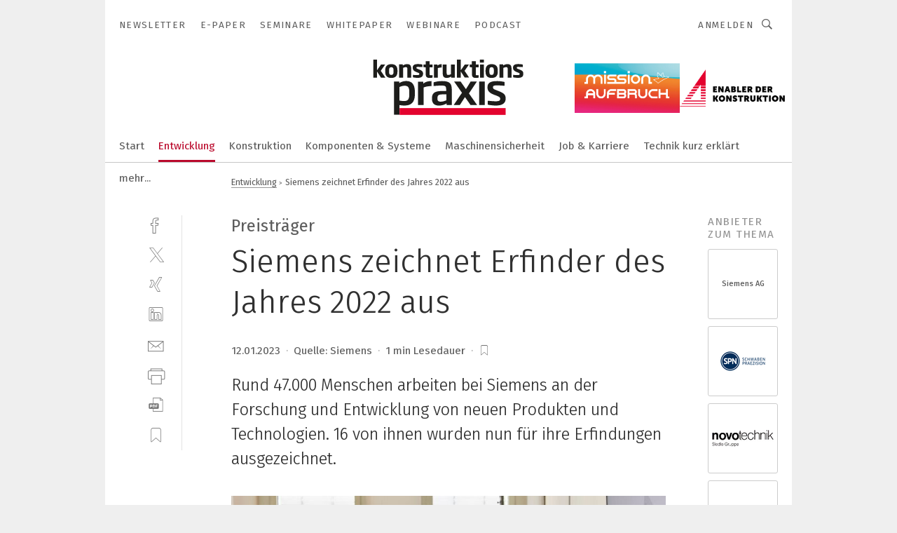

--- FILE ---
content_type: text/html; charset=UTF-8
request_url: https://www.konstruktionspraxis.vogel.de/siemens-zeichnet-erfinder-des-jahres-2022-aus-a-56e00484c736ec06c2258181e2b575ab/
body_size: 48629
content:
<!DOCTYPE html><html lang="de">
<head>
			<meta http-equiv="X-UA-Compatible" content="IE=edge">
	<meta http-equiv="Content-Type" content="text/html; charset=UTF-8">
<meta name="charset" content="utf-8">
<meta name="language" content="de">
<meta name="description" content="Rund 47.000 Menschen arbeiten bei Siemens an der Forschung und Entwicklung von neuen Produkten und Technologien. 16 von ihnen wurden nun für ihre Erfindungen ausgezeichnet.">
<meta name="title" content="Siemens zeichnet Erfinder des Jahres 2022 aus">
<meta property="twitter:image" content="https://cdn1.vogel.de/1Vs7YkcsjxIrpIn8uNwhA2Elh70=/fit-in/1200x628/filters:format(png):quality(90)/p7i.vogel.de/wcms/a2/5f/a25f631bedbbe436652779935cbd6eee/0109176096.jpeg">
<meta property="twitter:image:width" content="1200">
<meta property="twitter:image:height" content="628">
<meta property="twitter:image:type" content="image/png">
<meta name="image" content="https://cdn1.vogel.de/Slm5Pbk73yGl0H-VlBqMnnbBhOA=/fit-in/1200x630/filters:format(png):quality(90)/p7i.vogel.de/wcms/a2/5f/a25f631bedbbe436652779935cbd6eee/0109176096.jpeg">
<meta property="og:image" content="https://cdn1.vogel.de/Slm5Pbk73yGl0H-VlBqMnnbBhOA=/fit-in/1200x630/filters:format(png):quality(90)/p7i.vogel.de/wcms/a2/5f/a25f631bedbbe436652779935cbd6eee/0109176096.jpeg">
<meta property="og:image:width" content="1200">
<meta property="og:image:height" content="630">
<meta property="og:image:type" content="image/png">
<meta property="og:title" content="Siemens zeichnet Erfinder des Jahres 2022 aus">
<meta property="og:type" content="article">
<meta property="og:description" content="(Bild: ©Enno Kapitza) Rund 47.000 Menschen arbeiten bei Siemens an der Forschung und Entwicklung von neuen Produkten und Technologien. 16 von ihnen wurden nun für ihre Erfindungen ausgezeichnet.">
<meta property="twitter:title" content="Siemens zeichnet Erfinder des Jahres 2022 aus">
<meta property="twitter:description" content="Rund 47.000 Menschen arbeiten bei Siemens an der Forschung und Entwicklung von neuen Produkten und Technologien. 16 von ihnen wurden nun für ihre Erfindungen ausgezeichnet.">
<meta name="publish-date" content="2023-01-12T09:20:41+01:00">
<meta name="author" content="Siemens">
<meta name="robots" content="INDEX,FOLLOW">
<meta property="og:url" content="https://www.konstruktionspraxis.vogel.de/siemens-zeichnet-erfinder-des-jahres-2022-aus-a-56e00484c736ec06c2258181e2b575ab/">
<meta property="og:site_name" content="konstruktionspraxis">
<meta property="twitter:url" content="https://www.konstruktionspraxis.vogel.de/siemens-zeichnet-erfinder-des-jahres-2022-aus-a-56e00484c736ec06c2258181e2b575ab/">
<meta property="twitter:card" content="summary_large_image">
<meta name="theme-color" content="#ffffff">
<meta name="msapplication-TileColor" content="#ffffff">
<meta name="apple-mobile-web-app-title" content="konstruktionspraxis">
<meta name="application-name" content="konstruktionspraxis">
<meta name="facebook-domain-verification" content="pbyaniucso2p9yp66d4rcdoror20xs">	<meta name="viewport" content="width=device-width,initial-scale=1.0">
	<meta name="robots" content="max-snippet:-1, max-image-preview:large, max-video-preview:-1">

<title>Siemens zeichnet Erfinder des Jahres 2022 aus</title>
<link href="https://cdn1.vogel.de/Slm5Pbk73yGl0H-VlBqMnnbBhOA=/fit-in/1200x630/filters:format(png):quality(90)/p7i.vogel.de/wcms/a2/5f/a25f631bedbbe436652779935cbd6eee/0109176096.jpeg" rel="images_src">
<link href="https://www.konstruktionspraxis.vogel.de/siemens-zeichnet-erfinder-des-jahres-2022-aus-a-56e00484c736ec06c2258181e2b575ab/" rel="canonical">
<link href="https://cdn2.vogel.de/applications/18/scss/basic.css?v=1.075" media="screen,print" rel="stylesheet" type="text/css">
	<link rel="preconnect" href="https://cdn1.vogel.de/" crossorigin>
	<link rel="dns-prefetch" href="https://cdn1.vogel.de">
	<link rel="preconnect" href="https://cdn2.vogel.de/" crossorigin>
	<link rel="dns-prefetch" href="https://cdn2.vogel.de">
	<link rel="preconnect" href="https://c.delivery.consentmanager.net">
	<link rel="preconnect" href="https://cdn.consentmanager.net">
	<link rel="apple-touch-icon" sizes="180x180" href="/apple-touch-icon.png">
	<link rel="icon" type="image/png" sizes="192x192" href="/web-app-manifest-192x192.png">
	<link rel="icon" type="image/png" sizes="512x512" href="/web-app-manifest-512x512.png">
	<link rel="icon" type="image/png" sizes="96x96" href="/favicon-96x96.png">
	<link rel="icon" type="image/svg+xml" href="/favicon.svg">
	<link rel="shortcut icon" type="image/x-icon" href="/favicon.ico">
	<link rel="icon" type="image/x-icon" href="/favicon.ico">
	<link rel="alternate" href="/rss/news.xml"
	      type="application/rss+xml" title="RSS-Feed News">
	<link rel="alternate" href="/atom/news.xml"
	      type="application/atom+xml" title="ATOM-Feed News">

<script  src="https://cdn2.vogel.de/js/bundle.js?v=1.3"></script>
<script >
    //<!--
    window.gdprAppliesGlobally=true;if(!("cmp_id" in window)||window.cmp_id<1){window.cmp_id=28861}if(!("cmp_cdid" in window)){window.cmp_cdid="dad7ce8852c7"}if(!("cmp_params" in window)){window.cmp_params="&usedesign=37990"}if(!("cmp_host" in window)){window.cmp_host="b.delivery.consentmanager.net"}if(!("cmp_cdn" in window)){window.cmp_cdn="cdn.consentmanager.net"}if(!("cmp_proto" in window)){window.cmp_proto="https:"}if(!("cmp_codesrc" in window)){window.cmp_codesrc="1"}window.cmp_getsupportedLangs=function(){var b=["DE","EN","FR","IT","NO","DA","FI","ES","PT","RO","BG","ET","EL","GA","HR","LV","LT","MT","NL","PL","SV","SK","SL","CS","HU","RU","SR","ZH","TR","UK","AR","BS"];if("cmp_customlanguages" in window){for(var a=0;a<window.cmp_customlanguages.length;a++){b.push(window.cmp_customlanguages[a].l.toUpperCase())}}return b};window.cmp_getRTLLangs=function(){var a=["AR"];if("cmp_customlanguages" in window){for(var b=0;b<window.cmp_customlanguages.length;b++){if("r" in window.cmp_customlanguages[b]&&window.cmp_customlanguages[b].r){a.push(window.cmp_customlanguages[b].l)}}}return a};window.cmp_getlang=function(j){if(typeof(j)!="boolean"){j=true}if(j&&typeof(cmp_getlang.usedlang)=="string"&&cmp_getlang.usedlang!==""){return cmp_getlang.usedlang}var g=window.cmp_getsupportedLangs();var c=[];var f=location.hash;var e=location.search;var a="languages" in navigator?navigator.languages:[];if(f.indexOf("cmplang=")!=-1){c.push(f.substr(f.indexOf("cmplang=")+8,2).toUpperCase())}else{if(e.indexOf("cmplang=")!=-1){c.push(e.substr(e.indexOf("cmplang=")+8,2).toUpperCase())}else{if("cmp_setlang" in window&&window.cmp_setlang!=""){c.push(window.cmp_setlang.toUpperCase())}else{if(a.length>0){for(var d=0;d<a.length;d++){c.push(a[d])}}}}}if("language" in navigator){c.push(navigator.language)}if("userLanguage" in navigator){c.push(navigator.userLanguage)}var h="";for(var d=0;d<c.length;d++){var b=c[d].toUpperCase();if(g.indexOf(b)!=-1){h=b;break}if(b.indexOf("-")!=-1){b=b.substr(0,2)}if(g.indexOf(b)!=-1){h=b;break}}if(h==""&&typeof(cmp_getlang.defaultlang)=="string"&&cmp_getlang.defaultlang!==""){return cmp_getlang.defaultlang}else{if(h==""){h="EN"}}h=h.toUpperCase();return h};(function(){var n=document;var p=n.getElementsByTagName;var q=window;var f="";var b="_en";if("cmp_getlang" in q){f=q.cmp_getlang().toLowerCase();if("cmp_customlanguages" in q){for(var h=0;h<q.cmp_customlanguages.length;h++){if(q.cmp_customlanguages[h].l.toUpperCase()==f.toUpperCase()){f="en";break}}}b="_"+f}function g(i,e){var t="";i+="=";var s=i.length;var d=location;if(d.hash.indexOf(i)!=-1){t=d.hash.substr(d.hash.indexOf(i)+s,9999)}else{if(d.search.indexOf(i)!=-1){t=d.search.substr(d.search.indexOf(i)+s,9999)}else{return e}}if(t.indexOf("&")!=-1){t=t.substr(0,t.indexOf("&"))}return t}var j=("cmp_proto" in q)?q.cmp_proto:"https:";if(j!="http:"&&j!="https:"){j="https:"}var k=("cmp_ref" in q)?q.cmp_ref:location.href;var r=n.createElement("script");r.setAttribute("data-cmp-ab","1");var c=g("cmpdesign","");var a=g("cmpregulationkey","");var o=g("cmpatt","");r.src=j+"//"+q.cmp_host+"/delivery/cmp.php?"+("cmp_id" in q&&q.cmp_id>0?"id="+q.cmp_id:"")+("cmp_cdid" in q?"cdid="+q.cmp_cdid:"")+"&h="+encodeURIComponent(k)+(c!=""?"&cmpdesign="+encodeURIComponent(c):"")+(a!=""?"&cmpregulationkey="+encodeURIComponent(a):"")+(o!=""?"&cmpatt="+encodeURIComponent(o):"")+("cmp_params" in q?"&"+q.cmp_params:"")+(n.cookie.length>0?"&__cmpfcc=1":"")+"&l="+f.toLowerCase()+"&o="+(new Date()).getTime();r.type="text/javascript";r.async=true;if(n.currentScript&&n.currentScript.parentElement){n.currentScript.parentElement.appendChild(r)}else{if(n.body){n.body.appendChild(r)}else{var m=p("body");if(m.length==0){m=p("div")}if(m.length==0){m=p("span")}if(m.length==0){m=p("ins")}if(m.length==0){m=p("script")}if(m.length==0){m=p("head")}if(m.length>0){m[0].appendChild(r)}}}var r=n.createElement("script");r.src=j+"//"+q.cmp_cdn+"/delivery/js/cmp"+b+".min.js";r.type="text/javascript";r.setAttribute("data-cmp-ab","1");r.async=true;if(n.currentScript&&n.currentScript.parentElement){n.currentScript.parentElement.appendChild(r)}else{if(n.body){n.body.appendChild(r)}else{var m=p("body");if(m.length==0){m=p("div")}if(m.length==0){m=p("span")}if(m.length==0){m=p("ins")}if(m.length==0){m=p("script")}if(m.length==0){m=p("head")}if(m.length>0){m[0].appendChild(r)}}}})();window.cmp_addFrame=function(b){if(!window.frames[b]){if(document.body){var a=document.createElement("iframe");a.style.cssText="display:none";if("cmp_cdn" in window&&"cmp_ultrablocking" in window&&window.cmp_ultrablocking>0){a.src="//"+window.cmp_cdn+"/delivery/empty.html"}a.name=b;document.body.appendChild(a)}else{window.setTimeout(window.cmp_addFrame,10,b)}}};window.cmp_rc=function(h){var b=document.cookie;var f="";var d=0;while(b!=""&&d<100){d++;while(b.substr(0,1)==" "){b=b.substr(1,b.length)}var g=b.substring(0,b.indexOf("="));if(b.indexOf(";")!=-1){var c=b.substring(b.indexOf("=")+1,b.indexOf(";"))}else{var c=b.substr(b.indexOf("=")+1,b.length)}if(h==g){f=c}var e=b.indexOf(";")+1;if(e==0){e=b.length}b=b.substring(e,b.length)}return(f)};window.cmp_stub=function(){var a=arguments;__cmp.a=__cmp.a||[];if(!a.length){return __cmp.a}else{if(a[0]==="ping"){if(a[1]===2){a[2]({gdprApplies:gdprAppliesGlobally,cmpLoaded:false,cmpStatus:"stub",displayStatus:"hidden",apiVersion:"2.0",cmpId:31},true)}else{a[2](false,true)}}else{if(a[0]==="getUSPData"){a[2]({version:1,uspString:window.cmp_rc("")},true)}else{if(a[0]==="getTCData"){__cmp.a.push([].slice.apply(a))}else{if(a[0]==="addEventListener"||a[0]==="removeEventListener"){__cmp.a.push([].slice.apply(a))}else{if(a.length==4&&a[3]===false){a[2]({},false)}else{__cmp.a.push([].slice.apply(a))}}}}}}};window.cmp_gppstub=function(){var a=arguments;__gpp.q=__gpp.q||[];if(!a.length){return __gpp.q}var g=a[0];var f=a.length>1?a[1]:null;var e=a.length>2?a[2]:null;if(g==="ping"){return{gppVersion:"1.0",cmpStatus:"stub",cmpDisplayStatus:"hidden",apiSupport:[],currentAPI:"",cmpId:31}}else{if(g==="addEventListener"){__gpp.e=__gpp.e||[];if(!("lastId" in __gpp)){__gpp.lastId=0}__gpp.lastId++;var c=__gpp.lastId;__gpp.e.push({id:c,callback:f});return{eventName:"listenerRegistered",listenerId:c,data:true}}else{if(g==="removeEventListener"){var h=false;__gpp.e=__gpp.e||[];for(var d=0;d<__gpp.e.length;d++){if(__gpp.e[d].id==e){__gpp.e[d].splice(d,1);h=true;break}}return{eventName:"listenerRemoved",listenerId:e,data:h}}else{if(g==="hasSection"||g==="getSection"||g==="getField"||g==="getGPPString"){return null}else{__gpp.q.push([].slice.apply(a))}}}}};window.cmp_msghandler=function(d){var a=typeof d.data==="string";try{var c=a?JSON.parse(d.data):d.data}catch(f){var c=null}if(typeof(c)==="object"&&c!==null&&"__cmpCall" in c){var b=c.__cmpCall;window.__cmp(b.command,b.parameter,function(h,g){var e={__cmpReturn:{returnValue:h,success:g,callId:b.callId}};d.source.postMessage(a?JSON.stringify(e):e,"*")})}if(typeof(c)==="object"&&c!==null&&"__uspapiCall" in c){var b=c.__uspapiCall;window.__uspapi(b.command,b.version,function(h,g){var e={__uspapiReturn:{returnValue:h,success:g,callId:b.callId}};d.source.postMessage(a?JSON.stringify(e):e,"*")})}if(typeof(c)==="object"&&c!==null&&"__tcfapiCall" in c){var b=c.__tcfapiCall;window.__tcfapi(b.command,b.version,function(h,g){var e={__tcfapiReturn:{returnValue:h,success:g,callId:b.callId}};d.source.postMessage(a?JSON.stringify(e):e,"*")},b.parameter)}if(typeof(c)==="object"&&c!==null&&"__gppCall" in c){var b=c.__gppCall;window.__gpp(b.command,function(h,g){var e={__gppReturn:{returnValue:h,success:g,callId:b.callId}};d.source.postMessage(a?JSON.stringify(e):e,"*")},b.parameter,"version" in b?b.version:1)}};window.cmp_setStub=function(a){if(!(a in window)||(typeof(window[a])!=="function"&&typeof(window[a])!=="object"&&(typeof(window[a])==="undefined"||window[a]!==null))){window[a]=window.cmp_stub;window[a].msgHandler=window.cmp_msghandler;window.addEventListener("message",window.cmp_msghandler,false)}};window.cmp_setGppStub=function(a){if(!(a in window)||(typeof(window[a])!=="function"&&typeof(window[a])!=="object"&&(typeof(window[a])==="undefined"||window[a]!==null))){window[a]=window.cmp_gppstub;window[a].msgHandler=window.cmp_msghandler;window.addEventListener("message",window.cmp_msghandler,false)}};window.cmp_addFrame("__cmpLocator");if(!("cmp_disableusp" in window)||!window.cmp_disableusp){window.cmp_addFrame("__uspapiLocator")}if(!("cmp_disabletcf" in window)||!window.cmp_disabletcf){window.cmp_addFrame("__tcfapiLocator")}if(!("cmp_disablegpp" in window)||!window.cmp_disablegpp){window.cmp_addFrame("__gppLocator")}window.cmp_setStub("__cmp");if(!("cmp_disabletcf" in window)||!window.cmp_disabletcf){window.cmp_setStub("__tcfapi")}if(!("cmp_disableusp" in window)||!window.cmp_disableusp){window.cmp_setStub("__uspapi")}if(!("cmp_disablegpp" in window)||!window.cmp_disablegpp){window.cmp_setGppStub("__gpp")};
    //-->
</script>
<script >
    //<!--
    
				window.cmp_block_inline = true;
				window.cmp_block_unkown = false;
				window.cmp_block_sync = false;
				window.cmp_block_img = false;
				window.cmp_block_samedomain = false;
				window.cmp_setlang = "DE";
			
    //-->
</script>
<script type="application/ld+json">
    [
{"@context":"http:\/\/schema.org","@type":"NewsArticle","mainEntityOfPage":"https:\/\/www.konstruktionspraxis.vogel.de\/siemens-zeichnet-erfinder-des-jahres-2022-aus-a-56e00484c736ec06c2258181e2b575ab\/","headline":"Siemens zeichnet Erfinder des Jahres 2022 aus","description":"Rund 47.000 Menschen arbeiten bei Siemens an der Forschung und Entwicklung von neuen Produkten und Technologien. 16 von ihnen wurden nun f\u00fcr ihre Erfindungen ausgezeichnet.","datePublished":"2023-01-12T09:20:41+01:00","dateModified":"2023-05-12T11:42:22+00:00","author":[{"@type":"Person","name":"Siemens","url":"https:\/\/www.konstruktionspraxis.vogel.de"}],"publisher":{"@type":"Organization","name":"konstruktionspraxis","url":"https:\/\/www.konstruktionspraxis.vogel.de","logo":{"@type":"ImageObject","height":"60px","width":"600px","url":"https:\/\/www.konstruktionspraxis.vogel.de\/applications\/18\/img\/amp-logo.png"}},"image":[{"id":"a25f631bedbbe436652779935cbd6eee","classname":"Infinity\\Models\\Entities\\Images\\Image","title":"0109176096","entity":null,"_creauser":"5e56308751141","_creadate":"2023-01-12T08:21:00+00:00","_modiuser":"5e56308751141","_modidate":"2023-01-12T08:21:00+00:00","folder":"\/a2\/5f\/a25f631bedbbe436652779935cbd6eee\/","folderprefix":"\/wcms","filename":"0109176096","network_id":2,"ext":"jpeg","server":"p7i.vogel.de","application_id":18,"_id":"a25f631bedbbe436652779935cbd6eee","category":"articleimage","application_ids":[18],"version":1,"censhareid":"48987624","source":"\u00a9Enno Kapitza","comment":"Die Auszeichnung Inventor of the Year wird in den Kategorien Newcomers, Open Innovation, Outstanding Invention, Lifetime Achievement sowie Design and User Experience verliehen.","width":1000,"height":562,"license":{"license":null,"title":null,"photographer":null,"url":null,"version":null,"classname":"Infinity\\Models\\Entities\\Images\\License"},"source_prefix":"Bild: ","alt_tag":null}]},
{"@context":"http:\/\/schema.org","@type":"BreadcrumbList","itemListElement":[{"@type":"ListItem","position":1,"item":"https:\/\/www.konstruktionspraxis.vogel.de","name":"Startseite"},{"@type":"ListItem","position":2,"item":"https:\/\/www.konstruktionspraxis.vogel.de\/entwicklung\/","name":"Entwicklung"},{"@type":"ListItem","position":3,"item":"https:\/\/www.konstruktionspraxis.vogel.de\/siemens-zeichnet-erfinder-des-jahres-2022-aus-a-56e00484c736ec06c2258181e2b575ab\/","name":"Siemens zeichnet Erfinder des Jahres 2022 aus"}]}
]
</script>
<script type="text/plain" data-cmp-vendor="c5035" class="cmplazyload" data-cmp-block="contentpass">
    //<!--
    
                             
                     function isFirefox() {
                            return navigator.userAgent.toLowerCase().indexOf("firefox") >= 0;
                            }
                         $(document).ready(function () {
                         console.log(isFirefox());
                        var is_adblocker = false;
                        // keine Recht für Google
                        if (typeof adsBlocked == "undefined") {
                            function adsBlocked(callback) {
                                if (typeof __tcfapi != "undefined") {
                                    __tcfapi("addEventListener", 2, function (tcData, success) {
                                        var x = __tcfapi("getCMPData");
                                        if (
                                            "purposeConsents" in x &&
                                            "1" in x.purposeConsents && x.purposeConsents["1"] &&
                                            "vendorConsents" in x && "755" in x.vendorConsents && x.vendorConsents["755"]
                                        ) {
                                            if(isFirefox()){
                                            
                                                $req = fetch(new Request("https://pagead2.googlesyndication.com",{method:"HEAD",mode:"no-cors"}));
                                                $req.then(function (response) {
                                                    return response;
                                                }).then(function (response) {
                                                    callback(false);
                                                }).catch(function (exception) {
                                                    callback(true);
                                                });
                                            }
                                            else{
                                                var ADS_URL = "https://pagead2.googlesyndication.com/pagead/js/adsbygoogle.js";
                                                var xhr = new XMLHttpRequest();
                                                xhr.onreadystatechange = function () {
                                                    if (xhr.readyState == XMLHttpRequest.DONE) {
                                                        callback(xhr.status === 0 || xhr.responseURL !== ADS_URL);
                                                    }
                                                };
                                                xhr.open("HEAD", ADS_URL, true);
                                                xhr.send(null);
                                            }
                                           
                                            
                        
                                        } else {
                                            callback(true);
                                        }
                                    });
                                } else {
                                    callback(true);
                                }
                            }
                        }
                        // AdsBlocked - Funktion wird erst später geladen und auch nicht mit Contentpass!!!!
                        adsBlocked(function (blocked) {
                            is_adblocker = !!blocked ;
                            console.log(is_adblocker?"Ads blocked":"Ads not Blocked");
                            if (typeof __tcfapi != "undefined") {
                                __tcfapi("addEventListener", 2, function (tcData, success) {
                                    var cmpdata = __tcfapi("getCMPData");
                                    // Wenn keine Zustimmung für GoogleAds vorhanden ist
                                    if ((!success ||
                                            is_adblocker ||
                                            !("vendorConsents" in cmpdata) ||
                                            !("755" in cmpdata.vendorConsents) ||
                                            !(cmpdata.vendorConsents["755"])) && 
                                            (tcData.eventStatus === "tcloaded" || tcData.eventStatus === "useractioncomplete")
                                        ) {
                                        $.get("/wb/1/", function (OBJ_response) {
                                            if (OBJ_response.content) {
                                                var OBJ_element = document.createElement("div");
                                                $(OBJ_element).append(OBJ_response.content);
                                                $("body").prepend(OBJ_element.firstChild);
                                            }
                                        });
                                        $.get("/wb/2/", function (OBJ_response) {
                                            if (OBJ_response.content) {
                                                var OBJ_element_ref = document.getElementById("advertisement_06");
                                                var OBJ_element = document.createElement("div");
                                                $(OBJ_element).append(OBJ_response.content);
                                                OBJ_element_ref.append(OBJ_element.firstChild);
                                            }
                                        });
                                        $.get("/wb/3/", function (OBJ_response) {
                                            if (OBJ_response.content) {
                                                var OBJ_element_ref = document.getElementById("advertisement_04");
                                                var OBJ_element = document.createElement("div");
                                                $(OBJ_element).append(OBJ_response.content);
                                                OBJ_element_ref.append(OBJ_element.firstChild);
                                            }
                                        });
                                    }
                                    __tcfapi("removeEventListener", 2, function (success) {}, tcData.listenerId);
                                });
                            }
                        });
                        });
    //-->
</script>
	<!--[if lt IE 9]>
	<script>document.createElement("video");
	document.createElement("header");
	document.createElement("section");
	document.createElement("article");
	document.createElement("footer");</script>
	<![endif]-->

    <script type="text/plain" class="cmplazyload" data-cmp-vendor="755">
        const googleAdUrl = 'https://pagead2.googlesyndication.com/pagead/js/adsbygoogle.js';
        try {
            fetch(new Request(googleAdUrl)).catch(_ => dataLayer.push({'event':'AdBlocker'}));
        } catch (e) {
            dataLayer.push({'event':'AdBlocker'});
        }
    </script>
    <!-- truffle.one blockiert bis zum Consent -->
    <script type="text/plain" class="cmplazyload" data-cmp-vendor="c58464">
        var jss = document.getElementsByTagName("script");
        for (var j = jss.length; j >= 0; j--) {
            if (jss[j]) {
                if (jss[j].getAttribute("src") && jss[j].getAttribute("src").indexOf("api.truffle.one/static/getWebData.js") != -1) {
                    jss[j].parentNode.removeChild(jss[j]);
                }
            }
        }
        var t1_params = t1_params || [];
        t1_params.push(["118", "118"]);
        var t = document["createElement"]("script"), i;
        t["type"] = "text/javascript";
        t["src"] = window["location"]["href"]["split"]("/")[0] + "//api.truffle.one/static/getWebData.js";
        i = document["getElementsByTagName"]("script")[0];
        i["parentNode"]["insertBefore"](t, i);
    </script>
	
    <script class="cmplazyload" data-cmp-block="contentpass" data-cmp-vendor="755"
            data-cmp-src="https://securepubads.g.doubleclick.net/tag/js/gpt.js" type="text/plain"></script>

    <script type="text/plain" class="cmplazyload" data-cmp-vendor="755" data-cmp-block="contentpass">
        var googletag = googletag || {};
        googletag.cmd = googletag.cmd || [];
    </script>

            <!-- This nees to be 'text/plain' otherwise banners wont work -->
	    <!-- GPT -->
	    <script type="text/plain" class="cmplazyload" data-cmp-vendor="755" data-cmp-block="contentpass">

		    try
		    {
			    // Array anlegen fuer spaetere Speicherung
			    var ARR_unknown_slots = [];

			    googletag.cmd.push(function ()
			    {

				    // Client
				    var STR_client = "/2686/kopra.vogel.de/entwicklung";

                    // Groessen
                    var ARR_sizes = [{"type":"slot","size":[[960,252],[980,90],[728,90],[468,60],[1,1]],"mappings":[[[0,0],[1,1]],[[1025,0],[[960,252],[728,90],[468,60],[1,1]]],[[1300,0],[[960,252],[980,90],[728,90],[468,60],[1,1]]]],"id":"advertisement_01"},{"type":"slot","size":[[420,600],[300,600],[160,600],[1,1]],"mappings":[[[0,0],[1,1]],[[1025,0],[[420,600],[300,600],[160,600],[1,1]]]],"id":"advertisement_02"},{"type":"slot","size":[[161,600],[121,600],[1,1]],"mappings":[[[0,0],[1,1]],[[1025,0],[[161,600],[121,600],[1,1]]]],"id":"advertisement_03"},{"type":"slot","size":[[1180,250],[960,250],[728,91],[301,630],[301,330],[301,280],[301,180]],"mappings":[[[0,0],[[301,180],[301,280],[1,1]]],[[1025,0],[[960,250],[728,91],[1,1]]],[[1541,0],[[1180,250],[960,250],[728,91],[1,1]]]],"id":"advertisement_04"},{"type":"slot","size":[[960,251],[728,92],[1,1]],"mappings":[[[0,0],[1,1]],[[1025,0],[[960,251],[728,92],[1,1]]]],"id":"advertisement_05"},{"type":"slot","size":[[300,631],[300,630],[300,331],[300,330],[300,281],[300,280],[1,1]],"mappings":[[[0,0],[[300,631],[300,630],[300,331],[300,330],[300,281],[300,280],[1,1]]]],"id":"advertisement_06"},{"type":"slot","size":[[300,632],[300,630],[300,332],[300,330],[300,282],[300,280],[1,1]],"mappings":[[[0,0],[[300,632],[300,630],[300,332],[300,330],[300,282],[300,280],[1,1]]]],"id":"advertisement_07"},{"type":"slot","size":[[800,500],[800,350],[800,250],[560,330],[300,631],[300,630],[300,331],[300,330],[300,281],[300,280],[1,1]],"mappings":[[[0,0],[[800,500],[300,631],[300,630],[300,331],[300,330],[300,281],[300,280],[1,1]]],[[1025,0],[[800,350],[800,250],[800,500],[560,330],[300,631],[300,630],[300,331],[300,330],[300,281],[300,280],[1,1]]]],"id":"advertisement_09"},{"type":"slot","size":[[300,633],[300,333],[300,283],[300,120],[1,1]],"mappings":[[[0,0],[[300,633],[300,333],[300,283],[300,120],[1,1]]]],"id":"advertisement_10"},{"type":"slot","size":[[300,284],[300,334],[300,634],[1,1]],"mappings":[[[0,0],[[300,284],[300,334],[300,634],[1,1]]]],"id":"advertisement_13"},{"type":"fluid","size":["fluid"],"id":"advertisement_fluid","path":"\/2686\/kopra.vogel.de"}];

                    // Groessen durchlaufen
                    for (var INT_i = 0; INT_i < ARR_sizes.length; INT_i++) {

                        // Mapping vorhanden
                        if (ARR_sizes[INT_i].mappings) {

                            // Mappings durchlaufen
                            var OBJ_size_mapping = googletag.sizeMapping();
                            for (var INT_j = 0; INT_j < ARR_sizes[INT_i].mappings.length; INT_j++) {
                                OBJ_size_mapping.addSize(ARR_sizes[INT_i].mappings[INT_j][0], ARR_sizes[INT_i].mappings[INT_j][1]);
                            } // end for

                        } // end if

                        // Typen
                        switch (ARR_sizes[INT_i].type) {

                            // Slot:
                            case "slot":
                                googletag
                                    .defineSlot(STR_client, ARR_sizes[INT_i].size, ARR_sizes[INT_i].id)
                                    .defineSizeMapping(OBJ_size_mapping.build())
                                    .setCollapseEmptyDiv(true, true)
                                    .addService(googletag.pubads());
                                console.debug("Ad Slot " + ARR_sizes[INT_i].id + " created " );
                                break;
                                
                            //Fluid
                            case "fluid":
                                googletag
                                    .defineSlot(ARR_sizes[INT_i].path, ARR_sizes[INT_i].size, ARR_sizes[INT_i].id)
                                    .setCollapseEmptyDiv(true, true)
                                    .addService(googletag.pubads());
                                console.debug("Ad Slot " + ARR_sizes[INT_i].id + " created ");
                                break;

                            default:
	                            console.debug("Ad Slot unknown");

                        } // end switch

                    } // end for
console.debug("hier beginnt targeting ['wallpaper','dienstleistungen für den industriellen drucksektor','lieferqualität siemens produkte','beratung siemens produkte','forschung','enttwicklung für mitarbeiter','siemens','unternehmen','energieeffizienz unternehmen','energiesparen unternehmen','unternehmen energieeffizienz','software für die simulation von fertigungsprozessen','energiesparen im unternehmen','ki für den mittelstand','siemens dcs','siemens scalance','partnerfinder siemens','siemens switch','vertriebspartner siemens','siemens reseller','siemens cfu','technologien','modulare technologien','datengetriebene unternehmen','nachhaltiges unternehmen','entwicklung','handhabungstechnik für das schleifen','automatisierungstechnik für das schleifen','apllikations entwicklung','app entwicklung','application entwicklung','software entwicklung','zeichnungsprogramme für die elektrotechnik‎','zeichnungsprogramm für die elektrotechnik‎','zusammenarbeit im unternehmen','digitalisierung im unternehmen','krisen der automobilindustrie','kosten sparen im unternehmen','siemens capital','automation partner siemens','siemens partner finder','siemens system integrator','siemens solution provider','siemens partner program','siemens solution partner','digitale technologien','führen in b2b-unternehmen','buchhaltungsberichte für das management','display-entwicklung','trend für die automobilindustrie','geräte & chemikalien für die druckvorstufe','industriemessgerät für feuchte und temperatur','kosten sparen im unternehmen checkliste','siemens digital enterprise','industrie 4.0 siemens','siemens et 200 sp','siemens et 200sp ha']");
	                // Banner aktivieren
	                googletag.pubads().setTargeting("kw", ['wallpaper','dienstleistungen für den industriellen drucksektor','lieferqualität siemens produkte','beratung siemens produkte','forschung','enttwicklung für mitarbeiter','siemens','unternehmen','energieeffizienz unternehmen','energiesparen unternehmen','unternehmen energieeffizienz','software für die simulation von fertigungsprozessen','energiesparen im unternehmen','ki für den mittelstand','siemens dcs','siemens scalance','partnerfinder siemens','siemens switch','vertriebspartner siemens','siemens reseller','siemens cfu','technologien','modulare technologien','datengetriebene unternehmen','nachhaltiges unternehmen','entwicklung','handhabungstechnik für das schleifen','automatisierungstechnik für das schleifen','apllikations entwicklung','app entwicklung','application entwicklung','software entwicklung','zeichnungsprogramme für die elektrotechnik‎','zeichnungsprogramm für die elektrotechnik‎','zusammenarbeit im unternehmen','digitalisierung im unternehmen','krisen der automobilindustrie','kosten sparen im unternehmen','siemens capital','automation partner siemens','siemens partner finder','siemens system integrator','siemens solution provider','siemens partner program','siemens solution partner','digitale technologien','führen in b2b-unternehmen','buchhaltungsberichte für das management','display-entwicklung','trend für die automobilindustrie','geräte & chemikalien für die druckvorstufe','industriemessgerät für feuchte und temperatur','kosten sparen im unternehmen checkliste','siemens digital enterprise','industrie 4.0 siemens','siemens et 200 sp','siemens et 200sp ha']);
console.debug("hier targeting ende ['wallpaper','dienstleistungen für den industriellen drucksektor','lieferqualität siemens produkte','beratung siemens produkte','forschung','enttwicklung für mitarbeiter','siemens','unternehmen','energieeffizienz unternehmen','energiesparen unternehmen','unternehmen energieeffizienz','software für die simulation von fertigungsprozessen','energiesparen im unternehmen','ki für den mittelstand','siemens dcs','siemens scalance','partnerfinder siemens','siemens switch','vertriebspartner siemens','siemens reseller','siemens cfu','technologien','modulare technologien','datengetriebene unternehmen','nachhaltiges unternehmen','entwicklung','handhabungstechnik für das schleifen','automatisierungstechnik für das schleifen','apllikations entwicklung','app entwicklung','application entwicklung','software entwicklung','zeichnungsprogramme für die elektrotechnik‎','zeichnungsprogramm für die elektrotechnik‎','zusammenarbeit im unternehmen','digitalisierung im unternehmen','krisen der automobilindustrie','kosten sparen im unternehmen','siemens capital','automation partner siemens','siemens partner finder','siemens system integrator','siemens solution provider','siemens partner program','siemens solution partner','digitale technologien','führen in b2b-unternehmen','buchhaltungsberichte für das management','display-entwicklung','trend für die automobilindustrie','geräte & chemikalien für die druckvorstufe','industriemessgerät für feuchte und temperatur','kosten sparen im unternehmen checkliste','siemens digital enterprise','industrie 4.0 siemens','siemens et 200 sp','siemens et 200sp ha']");
console.debug("slotRequested anfang");
	                googletag.pubads().addEventListener("slotRequested", function (event)
	                {
		                // Nachricht in Konsole
		                console.debug("Ad Slot " + event.slot.getSlotElementId() + " requested");
	                });

                    googletag.pubads().addEventListener("slotResponseReceived", function (event) {
                        // Nachricht in Konsole
                        console.debug("Ad Slot " + event.slot.getSlotElementId() + " response received");
                    });
                    googletag.pubads().addEventListener("slotRenderEnded", function (event) {

                        try {

                            // Creative geladen
                            if (
                                //typeof event.creativeId !== "undefined" && event.creativeId !== null &&
                                typeof event.slot !== "undefined"
                            ) {

                                // Slot nicht leer
                                if (!event.isEmpty) {

                                    // Nachricht in Konsole
                                    console.debug("Ad Slot " + event.slot.getSlotElementId() + " rendered");
                                    
                                    // Slot als jQuery Objekt speichern
                                    var OBJ_slot = $("div#" + event.slot.getSlotElementId());

                                    // Slot einblenden (falls ausgeblendet)
                                    OBJ_slot.show();
                                    
                                    // Eigene Slots durchlaufen (keine Manipulation von z.B. BusinessAd)
                                    var BOO_found = false;

                                    for (var INT_i = 0; INT_i < ARR_sizes.length; INT_i++) {

                                        // Slot bekannt
                                        if (event.slot.getSlotElementId() === ARR_sizes[INT_i].id) {

                                            // Element gefunden
                                            BOO_found = true;
                                         
                                            // iFrame
                                            var OBJ_iframe = OBJ_slot.find("iframe");


                                            // Kein iFrame, aber Tracking-Pixel
                                            if (
                                                OBJ_slot.find("ins>ins").length > 0 &&
                                                OBJ_slot.find("ins>ins").height() === 1
                                            ) {

                                                // Slot ausblenden
                                                OBJ_slot.hide();

                                                // Nachricht in Konsole
                                                console.debug("Ad Slot " + event.slot.getSlotElementId() +
                                                    " hidden (ins)");

                                            }
                                            // iFrame vorhanden
                                            else if (OBJ_iframe.length > 0) {
                                                // iFrame
                                                var OBJ_iframe_content = OBJ_iframe.contents();

                                                // Tracking-Pixel nicht vorhanden
                                                if (
                                                    (
                                                        OBJ_iframe_content.find("body>img").length === 0 ||
                                                        OBJ_iframe_content.find("body>img").height() > 1
                                                    ) &&
                                                    (
                                                        OBJ_iframe_content.find("body>div>img").length ===
                                                        0 ||
                                                        OBJ_iframe_content.find("body>div>img").height() >
                                                        1
                                                    ) &&
                                                    OBJ_iframe_content.find("body>div>amp-pixel").length ===
                                                    0 &&
                                                    OBJ_iframe_content.find("body>amp-pixel").length === 0
                                                ) {
                                                    let native_ad = OBJ_iframe_content.find(".native-ad").length;
                                                    
                                                    // Background transparent im iFrame
                                                    OBJ_iframe_content.find("head").append('<style type="text/css">body{background: transparent !important;}</style>');

                                                    if(native_ad == 1){

                                                        // Stylesheet ebenfalls in iFrame kopieren
                                                        var STR_stylesheet = "https://cdn2.vogel.de/applications/18/scss/native-ads.css?v=0.19";
                                                        OBJ_iframe_content.find("head").append($("<link/>", {
                                                            rel: "stylesheet",
                                                            href: STR_stylesheet,
                                                            type: "text/css"
                                                        }));
                                                         // CSS-Klasse der Buchung nach aussen uebertragen (nur div)
                                                        OBJ_slot.find("div:first").addClass(
                                                            OBJ_iframe_content.find(".native-ad").attr("class")
                                                        );
                                                        // Klasse in Iframe löschen
                                                        OBJ_iframe_content.find(".native-ad").attr("class","");
    
                                                        OBJ_slot.find("div:first").addClass(
                                                        OBJ_iframe_content.find("body>div>article:not(#whitespace_click)").attr("class")
                                                        );

                                                        OBJ_slot.find("div:first").addClass(
                                                        OBJ_iframe_content.find("body>article:not(#whitespace_click)").attr("class")
                                                        );
                                                    OBJ_iframe_content.find("body>div>article:not(#whitespace_click)").attr("class", "");
                                                    OBJ_iframe_content.find("body>article:not(#whitespace_click)").attr("class", "");
    
                                                        // Nachricht in Konsole
                                                        console.debug("Ad Slot " + event.slot.getSlotElementId() +
                                                            " manipulated: native-ad");

                                                    }else{
                                                    let infClasses = ".lb728, .fs468, .sky, .ca300, .hs2, .sky_hs2, .hs1_160, .hs1_120, .sky_hs1,.sky_hs2, .billboard,.sky_bg980_r,.bb399, .sky, .sky_left, .billboard_inText,.sky_second_160,.sky_second_161,.sky_fixed,.bg_lb, .wall_lb";
                                                    // CSS-Klasse der Buchung nach aussen uebertragen (nur div)
                                                    OBJ_slot.find("div:first").addClass(
                                                        OBJ_iframe_content.find(infClasses).attr("class")
                                                    );
                                                    // Nach Außen übertragene Klasse entfernen
                                                    OBJ_iframe_content.find(infClasses).attr("class", "");
                                               
                                                    // Style und whitespace_click muss mit raus fuer brandgate
                                                    OBJ_iframe_content.find("body>style:first").clone().insertBefore(OBJ_slot.find("div:first"));
                                                    OBJ_iframe_content.find("div#whitespace_click").css('height', '100%');
                                                    OBJ_iframe_content.find("div#whitespace_click").insertBefore(OBJ_slot.find("div:first"));


                                                    // Nachricht in Konsole
                                                    console.debug("Ad Slot " + event.slot.getSlotElementId() +
                                                        " manipulated no native-ad");
                                                    }
                                                    
                                                    
                                                } else {

                                                    // Slot ausblenden
                                                    OBJ_iframe.hide();

                                                    // Nachricht in Konsole
                                                    console.debug("Ad Slot " + event.slot.getSlotElementId() +
                                                        " hidden (iframe img/amp-pixel)");

                                                } // end if

                                            }
                                            // Kein iFrame, aber Tracking-Pixel
                                            else if (OBJ_slot.find("img").height() === 1) {

                                                // Slot ausblenden
                                                OBJ_slot.hide();

                                                // Nachricht in Konsole
                                                console.debug("Ad Slot " + event.slot.getSlotElementId() +
                                                    " hidden (img)");

                                            } // end if

                                        } // end if

                                    } // end for

                                    // Slot nicht gefunden
                                    if (!BOO_found) {

                                        // Slot merken, ausblenden und Nachrichten in Konsole
                                        var STR_ba_id = event.slot.getSlotElementId();

                                        setTimeout(function () {
                                            var OBJ_ba = $("#" + STR_ba_id);
                                            if (
                                                OBJ_ba.is(":visible") === false ||
                                                OBJ_ba.is(":hidden") === true
                                            ) {
                                                ARR_unknown_slots.push(STR_ba_id);
                                                console.debug("Ad Slot " + STR_ba_id + " unknown empty");
                                            } else {
                                                console.debug("Ad Slot " + STR_ba_id + " unkown");
                                            }
                                        }, 500);

                                    } // end if

                                } else {
                                    // Entfernen von nicht gerenderten Werbeanzeigen, damit Darstellung in Zweierelement passt
									let adElement = document.getElementById(event.slot.getSlotElementId());
									
									if (adElement && adElement.parentNode) {
									    let parentNodeOfAdDiv = adElement.parentNode;
									
									    if (
									        parentNodeOfAdDiv.tagName === "SECTION" &&
									        parentNodeOfAdDiv.getAttribute("data-section-id") &&
									        parentNodeOfAdDiv.getAttribute("data-section-id").includes("section_advertisement")
									    ) {
									        parentNodeOfAdDiv.remove();
									    }
									}
                                } // end if

                            } // end if

                        } catch (OBJ_err) {
                            console.debug(OBJ_err);
                        }

                    });
                    
                     							console.debug("ABA_CLIENT_ENABLED is true");
                            if (typeof t1_aba === "function") {
                                try {
                                    // Versuche, t1_aba aufzurufen
                                    t1_aba(googletag, function(updatedGoogletag) {
                                        // enableSingleRequest und enableServices aufrufen, nachdem die Anfrage abgeschlossen ist
                                        updatedGoogletag.pubads().enableSingleRequest();
                                        updatedGoogletag.enableServices();
                                        console.log("T1: GPT enabled after ABA targeting.");
                                        console.debug("Slots created");
                                        googletag = updatedGoogletag;
                                        initDisplay();
                                    });
                                } catch (error) {
                                    // Fallback im Fehlerfall des t1_aba-Aufrufs
                                    console.log("T1: Error calling t1_aba: ", error);
                                    googletag.pubads().enableSingleRequest();
                                    googletag.enableServices();
                                    console.debug("Slots created");
                                    initDisplay();
                                }
                            } else {
                                // Wenn t1_aba nicht definiert ist, enableServices direkt aufrufen
                                console.log("T1: t1_aba not defined");
                                googletag.pubads().enableSingleRequest();
                                googletag.enableServices();
                                console.debug("Slots created");
                                initDisplay();
                            }
                        
           
                  
                    });
        
                    } catch (OBJ_err) {
                        // Nix
                        console.warn("Ad Error - define /2686/kopra.vogel.de/entwicklung");
            } // end try
        </script>
                <script type="text/plain" class="cmplazyload" data-cmp-vendor="755" data-cmp-block="contentpass">
            function displaydfp() {
                try {
                    googletag.cmd.push(
                        function () {
                            let d = [];
                            window.googletag.pubads().getSlots().forEach(function(element){
                                if ($("#" + element.getSlotId().getDomId()).length === 0) {
                                    d.push(element.getSlotId().getDomId());
                                } else {
                                    googletag.display(element.getSlotId().getDomId());
                                }
                            });
                            console.debug("all Slots displayed");
                            console.debug({"not used Slots": d});
                        });
                } catch (e) {
                    console.debug(e);
                }
            }
            
            function initDisplay(){
                  if (document.readyState === 'loading') {
                    document.addEventListener('DOMContentLoaded', displaydfp);
                } else {
                    displaydfp();
                }
            }

        </script>
    		<!-- BusinessAd -->
		<script>
			var Ads_BA_ADIDsite = "konstruktionspraxis.vogel.de";
			var Ads_BA_ADIDsection = "entwicklung";//bzw. passende Rubrik
			var Ads_BA_keyword = "";
		</script>
	    <script
			    class="cmplazyload" data-cmp-vendor="755" type="text/plain" data-cmp-block="contentpass" id="ba_script" onload="notifyBA()"
			    src="about:blank" data-cmp-src="https://storage.googleapis.com/ba_utils/konstruktionspraxis.vogel.de.js"></script>
	    <script  class="cmplazyload" data-cmp-vendor="755" type="text/plain" data-cmp-block="contentpass">
		    function notifyBA(){
                window.dispatchEvent(new Event("__baCMPReady"));
            }
	    </script>
        <style>
            #Ads_BA_CAD2::before, #Ads_BA_CAD::before {
                content:"Anzeige";
                text-align:center;
                margin-bottom:6px;
                font-size:10px;
                display:block;
            }
        </style>
    
		<!-- GTM Vars -->
	<script>
		var dataLayer = [
			{
				"environment": "production", // Umgebung
				"id": "18", // App-ID
                "article_category": "Standard",                				"content_type": "artikel",
                                                				"logged_in": false, // User is logged in
				"accessToPaid": false, // Access paid
								"dimension1": "kp:artikel:56e00484c736ec06c2258181e2b575ab siemens-zeichnet-erfinder-des-jahres-2022-aus", // Shortcut:Type:ID
								"dimension2": "kp:themen:entwicklung", // Shortcut:"themen":Channel
				"dimension4": "56e00484c736ec06c2258181e2b575ab", // Content-ID
				"dimension7": "/siemens-zeichnet-erfinder-des-jahres-2022-aus-a-56e00484c736ec06c2258181e2b575ab/", // URL
				"dimension11": "ce11a4d5bf122b91c294bb9b083f9f15,733497d065b66b26ada0469679b2eac8", // Ad-Views Article
												"dimension13": "187414,11500,174363,73887", // Ad-Views Companies
								
			}
		];
	</script>
</head>
<body data-infinity-id="default" data-infinity-type="layout">
<!-- No Bookmark-layer -->    <!-- GTM Code -->
    <noscript>
        <iframe src="https://www.googletagmanager.com/ns.html?id=GTM-KPHCG7Z"
                height="0" width="0" style="display:none;visibility:hidden"></iframe>
    </noscript>
    <!-- Automatisches Blockieren vom CMP vermeiden -->
    <script type="text/plain" class="cmplazyload" data-cmp-vendor="s905"  data-cmp-block="contentpass" >(function (w, d, s, l, i)
		{
			w[l] = w[l] || [];
			w[l].push({
				'gtm.start':
					new Date().getTime(), event: 'gtm.js'
			});
			var f = d.getElementsByTagName(s)[0],
				j = d.createElement(s), dl = l != 'dataLayer' ? '&l=' + l : '';
			j.async = true;
			j.src =
				'https://www.googletagmanager.com/gtm.js?id=' + i + dl;
			f.parentNode.insertBefore(j, f);
		})(window, document, 'script', 'dataLayer', 'GTM-KPHCG7Z');
	</script>
	<!-- GA Code: no config found -->

<!-- No Jentis --><!-- No Jentis Datalayer -->		<div id="advertisement_01" class="cmplazyload gpt inf-leaderboard" data-cmp-vendor="755"
         data-ad-id="advertisement_01" data-infinity-type="ad" data-infinity-id="v1/advertisement_01">
	</div>
    		<div id="advertisement_02" class="cmplazyload gpt " data-cmp-vendor="755"
         data-ad-id="advertisement_02" data-infinity-type="ad" data-infinity-id="v1/advertisement_02">
	</div>
	    	<div id="advertisement_03" class="cmplazyload gpt " data-cmp-vendor="755"
         data-ad-id="advertisement_03" data-infinity-type="ad" data-infinity-id="v1/advertisement_03">
	</div>
    		<div id="advertisement_11" class="cmplazyload gpt " data-cmp-vendor="755"
         data-ad-id="advertisement_11" data-infinity-type="ad" data-infinity-id="v1/advertisement_11">
	</div>
		<div id="advertisement_12" class="cmplazyload gpt " data-cmp-vendor="755"
         data-ad-id="advertisement_12" data-infinity-type="ad" data-infinity-id="v1/advertisement_12">
	</div>
<div class="inf-website">
	<div id="mainwrapper" class="inf-wrapper">
		<section class="inf-mainheader" data-hj-ignore-attributes>
	<div class="inf-mainheader__wrapper">
		<div class="inf-icon inf-icon--menu inf-mainheader__menu-icon"></div>
		
				
<ul class="inf-servicenav">
    	<a class="inf-btn inf-btn--small inf-btn--info inf-servicenav__btn" title=""
	   href="" style="display: none"></a>
    			<li class="inf-servicenav__item ">
				<a class=" inf-servicenav__link inf-flex inf-flex--a-center" title="Newsletter&#x20;&#x7C;&#x20;Konstruktionspraxis" rel="noopener"
                   href="&#x2F;newsletter&#x2F;anmeldungen&#x2F;" target="_self" id="menu-page_5fd0e51c69c3a">

                    					<span class="inf-servicenav__item-name">
                    Newsletter                    </span>
                    				</a>
			</li>
        			<li class="inf-servicenav__item ">
				<a class=" inf-servicenav__link inf-flex inf-flex--a-center" title="e-Paper" rel="noopener"
                   href="&#x2F;e-paper&#x2F;" target="_self" id="menu-page_62309f129de7d">

                    					<span class="inf-servicenav__item-name">
                    e-Paper                    </span>
                    				</a>
			</li>
        			<li class="inf-servicenav__item ">
				<a class=" inf-servicenav__link inf-flex inf-flex--a-center" title="Seminare" rel="noopener, nofollow"
                   href="https&#x3A;&#x2F;&#x2F;akademie.vogel.de&#x2F;konstruktionspraxis&#x2F;" target="_blank" id="menu-page_6220ee78eb2b1">

                    					<span class="inf-servicenav__item-name">
                    Seminare                    </span>
                    				</a>
			</li>
        			<li class="inf-servicenav__item ">
				<a class=" inf-servicenav__link inf-flex inf-flex--a-center" title="Whitepaper" rel="noopener"
                   href="&#x2F;whitepaper&#x2F;" target="_self" id="menu-page_CD69AB76-5056-9308-BB6AFD2E0900CF13">

                    					<span class="inf-servicenav__item-name">
                    Whitepaper                    </span>
                    				</a>
			</li>
        			<li class="inf-servicenav__item ">
				<a class=" inf-servicenav__link inf-flex inf-flex--a-center" title="Webinare" rel="noopener"
                   href="&#x2F;webinare&#x2F;" target="_self" id="menu-page_2C95E02F-BF78-4659-96830D5BE4E127C1">

                    					<span class="inf-servicenav__item-name">
                    Webinare                    </span>
                    				</a>
			</li>
        			<li class="inf-servicenav__item ">
				<a class=" inf-servicenav__link inf-flex inf-flex--a-center" title="konstruktionspraxis-Podcast&#x20;&#x2013;&#x20;Der&#x20;Podcast&#x20;f&#xFC;r&#x20;Konstrukteure&#x20;und&#x20;Entwickler" rel="noopener"
                   href="&#x2F;konstruktionspraxis-podcast&#x2F;" target="_self" id="menu-page_6850ebc727686">

                    					<span class="inf-servicenav__item-name">
                    Podcast                    </span>
                    				</a>
			</li>
        </ul>

		<div class="inf-mobile-menu">
			<img alt="Mobile-Menu" title="Mobile Menu" class="inf-mobile-menu__dropdown-arrow" src="https://cdn2.vogel.de/img/arrow_dropdown.svg">

			<form action="/suche/"
			      method="get"
			      class="inf-mobile-search">
				<label> <input type="text" placeholder="Suchbegriff eingeben"
				               class="inf-form-input-text inf-mobile-search__input" name="k"> </label>
				<button type="submit" id="search_submit_header-mobile" class="inf-icon inf-icon--search inf-mobile-search__button">
				</button>
			</form>
			
						<div class="inf-mobile-menu__cta-btn-wrapper">
								<a class="inf-btn inf-btn--info inf-full-width" title=""
				   href="" style="display: none"></a>
			</div>
			
						<ul class="inf-mobile-menu__content inf-mobile-menu__content--servicenav">
				<li class="inf-mobile-menu__item					"
			    id="page_5fd0e51c69c3a-mobile">
				
								<a title="Newsletter&#x20;&#x7C;&#x20;Konstruktionspraxis"
				   href="&#x2F;newsletter&#x2F;anmeldungen&#x2F;"
					target="_self" rel="noopener"                   class="inf-mobile-menu__link"
                   id="menu-page_5fd0e51c69c3a-mobile">
					Newsletter				</a>
				
				
								
			</li>
					<li class="inf-mobile-menu__item					"
			    id="page_62309f129de7d-mobile">
				
								<a title="e-Paper"
				   href="&#x2F;e-paper&#x2F;"
					target="_self" rel="noopener"                   class="inf-mobile-menu__link"
                   id="menu-page_62309f129de7d-mobile">
					e-Paper				</a>
				
				
								
			</li>
					<li class="inf-mobile-menu__item					"
			    id="page_6220ee78eb2b1-mobile">
				
								<a title="Seminare"
				   href="https&#x3A;&#x2F;&#x2F;akademie.vogel.de&#x2F;konstruktionspraxis&#x2F;"
					target="_blank" rel="noopener"                   class="inf-mobile-menu__link"
                   id="menu-page_6220ee78eb2b1-mobile">
					Seminare				</a>
				
				
								
			</li>
					<li class="inf-mobile-menu__item					"
			    id="page_CD69AB76-5056-9308-BB6AFD2E0900CF13-mobile">
				
								<a title="Whitepaper"
				   href="&#x2F;whitepaper&#x2F;"
					target="_self" rel="noopener"                   class="inf-mobile-menu__link"
                   id="menu-page_CD69AB76-5056-9308-BB6AFD2E0900CF13-mobile">
					Whitepaper				</a>
				
				
								
			</li>
					<li class="inf-mobile-menu__item					"
			    id="page_2C95E02F-BF78-4659-96830D5BE4E127C1-mobile">
				
								<a title="Webinare"
				   href="&#x2F;webinare&#x2F;"
					target="_self" rel="noopener"                   class="inf-mobile-menu__link"
                   id="menu-page_2C95E02F-BF78-4659-96830D5BE4E127C1-mobile">
					Webinare				</a>
				
				
								
			</li>
					<li class="inf-mobile-menu__item					"
			    id="page_6850ebc727686-mobile">
				
								<a title="konstruktionspraxis-Podcast&#x20;&#x2013;&#x20;Der&#x20;Podcast&#x20;f&#xFC;r&#x20;Konstrukteure&#x20;und&#x20;Entwickler"
				   href="&#x2F;konstruktionspraxis-podcast&#x2F;"
					target="_self" rel="noopener"                   class="inf-mobile-menu__link"
                   id="menu-page_6850ebc727686-mobile">
					Podcast				</a>
				
				
								
			</li>
		</ul>
			
			<ul class="inf-mobile-menu__content">
				<li class="inf-mobile-menu__item					"
			    id="home-mobile">
				
								<a title="Das&#x20;Portal&#x20;f&#xFC;r&#x20;Konstruktion&#x20;und&#x20;Entwicklung&#x20;"
				   href="&#x2F;"
					target="_self" rel="noopener"                   class="inf-mobile-menu__link"
                   id="menu-home-mobile">
									</a>
				
				
								
			</li>
					<li class="inf-mobile-menu__item inf-relative					 inf-mobile-menu__item--active"
			    id="page_14666A17-16FF-4BAD-91DFCF824306EFBD-mobile">
				
								<a title="Entwicklung&#x20;-&#x20;konstruktionspraxis&#x20;"
				   href="&#x2F;entwicklung&#x2F;"
					target="_self" rel="noopener"                   class="inf-mobile-menu__link&#x20;inf-mobile-menu__link--with-subnav inf-mobile-menu__link&#x20;inf-mobile-menu__link--with-subnav--active"
                   id="menu-page_14666A17-16FF-4BAD-91DFCF824306EFBD-mobile">
					Entwicklung				</a>
				
				
													
										<a href="#" class="inf-subnav__icon inf-toggle inf-icon--arrow-dropdown"></a>
					
										<ul class="inf-mobile-subnav">
	
				<li class="inf-mobile-subnav__item" id="page_8B5155FC-653F-4A2C-B3C8E078FB400937-mobile">
								<a id="menu-page_8B5155FC-653F-4A2C-B3C8E078FB400937-mobile" title="Entwurf&#x20;-&#x20;konstruktionspraxis&#x20;" class="inf-mobile-subnav__link" href="&#x2F;entwicklung&#x2F;entwurf&#x2F;">Entwurf</a>			</li>
		
					<li class="inf-mobile-subnav__item" id="page_59CAF810-5056-9308-BB066372A911B52A-mobile">
								<a id="menu-page_59CAF810-5056-9308-BB066372A911B52A-mobile" title="Werkstoffe&#x20;-&#x20;konstruktionspraxis" class="inf-mobile-subnav__link" href="&#x2F;entwicklung&#x2F;werkstoffe&#x2F;">Werkstoffe</a>			</li>
		
					<li class="inf-mobile-subnav__item" id="page_5A30D230-5056-9308-BBEA5E0688BE4F9E-mobile">
								<a id="menu-page_5A30D230-5056-9308-BBEA5E0688BE4F9E-mobile" title="Formgebung&#x20;-&#x20;konstruktionspraxis" class="inf-mobile-subnav__link" href="&#x2F;entwicklung&#x2F;formgebung&#x2F;">Formgebung</a>			</li>
		
		
</ul>				
				
			</li>
					<li class="inf-mobile-menu__item inf-relative					"
			    id="page_59CA4B25-5056-9308-BB95F2363CC6B42C-mobile">
				
								<a title="Konstruktion&#x20;-&#x20;konstruktionspraxis"
				   href="&#x2F;konstruktion&#x2F;"
					target="_self" rel="noopener"                   class="inf-mobile-menu__link&#x20;inf-mobile-menu__link--with-subnav"
                   id="menu-page_59CA4B25-5056-9308-BB95F2363CC6B42C-mobile">
					Konstruktion				</a>
				
				
													
										<a href="#" class="inf-subnav__icon inf-toggle inf-icon--arrow-dropdown"></a>
					
										<ul class="inf-mobile-subnav">
	
				<li class="inf-mobile-subnav__item" id="page_5A2AF758-5056-9308-BB0567C3006846A6-mobile">
								<a id="menu-page_5A2AF758-5056-9308-BB0567C3006846A6-mobile" title="CAD-Software&#x20;-&#x20;konstruktionspraxis" class="inf-mobile-subnav__link" href="&#x2F;konstruktion&#x2F;cad-software&#x2F;">CAD-Software</a>			</li>
		
					<li class="inf-mobile-subnav__item" id="page_5A2D6774-5056-9308-BB6E8CCE8C34DF68-mobile">
								<a id="menu-page_5A2D6774-5056-9308-BB6E8CCE8C34DF68-mobile" title="Hardware&#x20;-&#x20;konstruktionspraxis" class="inf-mobile-subnav__link" href="&#x2F;konstruktion&#x2F;hardware&#x2F;">Hardware</a>			</li>
		
		
</ul>				
				
			</li>
					<li class="inf-mobile-menu__item inf-relative					"
			    id="page_5CA9D386-C571-49D2-B8E74041AEC03C04-mobile">
				
								<a title="Komponenten&#x20;und&#x20;Systeme&#x20;f&#xFC;r&#x20;Konstruktion&#x20;und&#x20;Entwicklung&#x20;&#x2013;&#x20;konstruktionspraxis"
				   href="&#x2F;komponenten_systeme&#x2F;"
					target="_self" rel="noopener"                   class="inf-mobile-menu__link&#x20;inf-mobile-menu__link--with-subnav"
                   id="menu-page_5CA9D386-C571-49D2-B8E74041AEC03C04-mobile">
					Komponenten &amp; Systeme				</a>
				
				
													
										<a href="#" class="inf-subnav__icon inf-toggle inf-icon--arrow-dropdown"></a>
					
										<ul class="inf-mobile-subnav">
	
				<li class="inf-mobile-subnav__item" id="page_59CBFD7D-5056-9308-BBA581FA1BB3A3B0-mobile">
								<a id="menu-page_59CBFD7D-5056-9308-BBA581FA1BB3A3B0-mobile" title="Konstruktionsbauteile&#x20;-konstruktionspraxis&#x20;" class="inf-mobile-subnav__link" href="&#x2F;komponenten_systeme&#x2F;konstruktionsbauteile&#x2F;">Konstruktionsbauteile</a>			</li>
		
					<li class="inf-mobile-subnav__item" id="page_59CDB321-5056-9308-BB35013713F2AABC-mobile">
								<a id="menu-page_59CDB321-5056-9308-BB35013713F2AABC-mobile" title="Antriebstechnik&#x20;-&#x20;konstruktionspraxis" class="inf-mobile-subnav__link" href="&#x2F;komponenten_systeme&#x2F;antriebstechnik&#x2F;">Antriebstechnik</a>			</li>
		
					<li class="inf-mobile-subnav__item" id="page_59CCE9B4-5056-9308-BBD18E08F3D3B265-mobile">
								<a id="menu-page_59CCE9B4-5056-9308-BBD18E08F3D3B265-mobile" title="Fluidtechnik&#x20;-&#x20;konstruktionspraxis&#x20;" class="inf-mobile-subnav__link" href="&#x2F;komponenten_systeme&#x2F;fluidtechnik&#x2F;">Fluidtechnik</a>			</li>
		
					<li class="inf-mobile-subnav__item" id="page_59CC754E-5056-9308-BB4971E821988A50-mobile">
								<a id="menu-page_59CC754E-5056-9308-BB4971E821988A50-mobile" title="Verbindungstechnik&#x20;-&#x20;konstruktionspraxis" class="inf-mobile-subnav__link" href="&#x2F;komponenten_systeme&#x2F;verbindungstechnik&#x2F;">Füge- &amp; Verbindungstechnik</a>			</li>
		
					<li class="inf-mobile-subnav__item" id="page_59CD4C48-5056-9308-BB2DB2D3F4D13B1B-mobile">
								<a id="menu-page_59CD4C48-5056-9308-BB2DB2D3F4D13B1B-mobile" title="Automatisierung&#x20;-&#x20;konstruktionspraxis" class="inf-mobile-subnav__link" href="&#x2F;komponenten_systeme&#x2F;automatisierung&#x2F;">Automatisierung</a>			</li>
		
					<li class="inf-mobile-subnav__item" id="page_59CE0A6A-5056-9308-BB654A000F04BEFE-mobile">
								<a id="menu-page_59CE0A6A-5056-9308-BB654A000F04BEFE-mobile" title="Elektrotechnik&#x20;-&#x20;konstruktionspraxis&#x20;" class="inf-mobile-subnav__link" href="&#x2F;komponenten_systeme&#x2F;elektrotechnik&#x2F;">Elektrotechnik</a>			</li>
		
		
</ul>				
				
			</li>
					<li class="inf-mobile-menu__item inf-relative					"
			    id="page_5e6f485648a7a-mobile">
				
								<a title="Maschinensicherheit"
				   href="&#x2F;maschinensicherheit&#x2F;"
					target="_self" rel="noopener"                   class="inf-mobile-menu__link&#x20;inf-mobile-menu__link--with-subnav"
                   id="menu-page_5e6f485648a7a-mobile">
					Maschinensicherheit				</a>
				
				
													
										<a href="#" class="inf-subnav__icon inf-toggle inf-icon--arrow-dropdown"></a>
					
										<ul class="inf-mobile-subnav">
	
				<li class="inf-mobile-subnav__item" id="page_5e9fed9cef57c-mobile">
								<a id="menu-page_5e9fed9cef57c-mobile" title="Safety&#x20;News&#x20;&amp;&#x20;Trends" class="inf-mobile-subnav__link" href="&#x2F;maschinensicherheit&#x2F;news-und-trends&#x2F;">Safety News &amp; Trends</a>			</li>
		
					<li class="inf-mobile-subnav__item" id="page_5e9fe9de157a4-mobile">
								<a id="menu-page_5e9fe9de157a4-mobile" title="Safety&#x20;School" class="inf-mobile-subnav__link" href="&#x2F;maschinensicherheit&#x2F;safety-school&#x2F;">Safety School</a>			</li>
		
					<li class="inf-mobile-subnav__item" id="page_5e9feee208c2c-mobile">
								<a id="menu-page_5e9feee208c2c-mobile" title="Safety&#x20;Management" class="inf-mobile-subnav__link" href="&#x2F;maschinensicherheit&#x2F;safety-management&#x2F;">Safety Management</a>			</li>
		
					<li class="inf-mobile-subnav__item" id="page_5e9fef3e7f0d8-mobile">
								<a id="menu-page_5e9fef3e7f0d8-mobile" title="Safety-Praxis" class="inf-mobile-subnav__link" href="&#x2F;maschinensicherheit&#x2F;safety-praxis&#x2F;">Safety-Praxis</a>			</li>
		
					<li class="inf-mobile-subnav__item" id="page_6139d70e9f2a4-mobile">
								<a id="menu-page_6139d70e9f2a4-mobile" title="Safety-Experten" class="inf-mobile-subnav__link" href="&#x2F;maschinensicherheit&#x2F;safety-experten&#x2F;">Safety-Experten</a>			</li>
		
					<li class="inf-mobile-subnav__item" id="page_5ec27ca068f0b-mobile">
								<a id="menu-page_5ec27ca068f0b-mobile" title="Normensteckbriefe" class="inf-mobile-subnav__link" href="&#x2F;maschinensicherheit&#x2F;normensteckbriefe&#x2F;">Normensteckbriefe</a>			</li>
		
		
</ul>				
				
			</li>
					<li class="inf-mobile-menu__item					"
			    id="page_5A4BA1D7-5056-9308-BB5353ED057E16EB-mobile">
				
								<a title="Job&#x20;und&#x20;Karriere&#x20;-&#x20;konstruktionspraxis&#x20;"
				   href="&#x2F;beruf-karriere&#x2F;"
					target="_self" rel="noopener"                   class="inf-mobile-menu__link"
                   id="menu-page_5A4BA1D7-5056-9308-BB5353ED057E16EB-mobile">
					Job &amp; Karriere				</a>
				
				
								
			</li>
					<li class="inf-mobile-menu__item					"
			    id="page_3AAEBDB7-DF86-42F5-9922A6DF4F20E3EB-mobile">
				
								<a title="Technik&#x20;kurz&#x20;erkl&#xE4;rt&#x20;-&#x20;konstruktionspraxis&#x20;"
				   href="&#x2F;technik-erklaert&#x2F;"
					target="_self" rel="noopener"                   class="inf-mobile-menu__link"
                   id="menu-page_3AAEBDB7-DF86-42F5-9922A6DF4F20E3EB-mobile">
					Technik kurz erklärt 				</a>
				
				
								
			</li>
					<li class="inf-mobile-menu__item inf-relative					"
			    id="page_7E1EAA27-5056-9308-BB868BAEA30C0B55-mobile">
				
								<a title="Themen-&#x20;und&#x20;Messespecials"
				   href="&#x2F;specials&#x2F;"
					target="_self" rel="noopener"                   class="inf-mobile-menu__link&#x20;inf-mobile-menu__link--with-subnav"
                   id="menu-page_7E1EAA27-5056-9308-BB868BAEA30C0B55-mobile">
					Specials				</a>
				
				
													
										<a href="#" class="inf-subnav__icon inf-toggle inf-icon--arrow-dropdown"></a>
					
										<ul class="inf-mobile-subnav">
	
				<li class="inf-mobile-subnav__item" id="page_681998c3eb8ca-mobile">
								<a id="menu-page_681998c3eb8ca-mobile" title="Mission&#x20;Aufbruch" class="inf-mobile-subnav__link" href="&#x2F;missionaufbruch&#x2F;">Mission Aufbruch</a>			</li>
		
					<li class="inf-mobile-subnav__item" id="page_EA7A3C75-F5B5-461E-818B65F3851048A6-mobile">
								<a id="menu-page_EA7A3C75-F5B5-461E-818B65F3851048A6-mobile" title="Moderne&#x20;Konstruktion&#x20;im&#x20;Maschinenbau&#x20;&#x7C;&#x20;item&#x20;Industrietechnik" class="inf-mobile-subnav__link" href="&#x2F;specials&#x2F;moderne-konstruktion-im-maschinenbau&#x2F;">Moderne Konstruktion im Maschinenbau</a>			</li>
		
					<li class="inf-mobile-subnav__item" id="page_65a10b458ed6c-mobile">
								<a id="menu-page_65a10b458ed6c-mobile" title="Enabler&#x20;der&#x20;Konstruktion" class="inf-mobile-subnav__link" href="&#x2F;specials&#x2F;enablerderkonstruktion&#x2F;">Enabler der Konstruktion</a>			</li>
		
		
</ul>				
				
			</li>
					<li class="inf-mobile-menu__item inf-relative					"
			    id="page_5d77a86e88dce-mobile">
				
								<a title="Services"
				   href="&#x2F;services&#x2F;"
					target="_self" rel="noopener"                   class="inf-mobile-menu__link&#x20;inf-mobile-menu__link--with-subnav"
                   id="menu-page_5d77a86e88dce-mobile">
					Services				</a>
				
				
													
										<a href="#" class="inf-subnav__icon inf-toggle inf-icon--arrow-dropdown"></a>
					
										<ul class="inf-mobile-subnav">
	
				<li class="inf-mobile-subnav__item" id="page_5d77c4165effe-mobile">
								<a id="menu-page_5d77c4165effe-mobile" title="E-Paper" class="inf-mobile-subnav__link" href="&#x2F;services&#x2F;e-paper&#x2F;">E-Paper</a>			</li>
		
					<li class="inf-mobile-subnav__item" id="page_5f4f4c12c1ba1-mobile">
								<a id="menu-page_5f4f4c12c1ba1-mobile" title="Fachb&#xFC;cher&#x20;von&#x20;konstruktionspraxis" class="inf-mobile-subnav__link" href="https&#x3A;&#x2F;&#x2F;vogel-professional-education.de&#x2F;konstruktionspraxis">Fachbücher</a>			</li>
		
					<li class="inf-mobile-subnav__item" id="page_5ddbece946c39-mobile">
								<a id="menu-page_5ddbece946c39-mobile" title="Bilder" class="inf-mobile-subnav__link" href="&#x2F;bilder&#x2F;">Bilder</a>			</li>
		
					<li class="inf-mobile-subnav__item" id="page_5dde7967502bc-mobile">
								<a id="menu-page_5dde7967502bc-mobile" title="Firmenjobs" class="inf-mobile-subnav__link" href="&#x2F;services&#x2F;jobs&#x2F;">Firmenjobs</a>			</li>
		
					<li class="inf-mobile-subnav__item" id="page_CD6AF6D8-5056-9308-BBB87D7AA42D8398-mobile">
								<a id="menu-page_CD6AF6D8-5056-9308-BBB87D7AA42D8398-mobile" title="Anbieter&#xFC;bersicht&#x20;auf&#x20;konstruktionspraxis" class="inf-mobile-subnav__link" href="&#x2F;services&#x2F;anbieter&#x2F;">Anbieter</a>			</li>
		
		
</ul>				
				
			</li>
		</ul>
		</div>

		<span class="inf-mobile-menu-mask"></span>
		<div class="inf-logo">
			<a class="inf-logo__link" href="/"> <img class="inf-logo__img-base" id="exit--header-logo" alt="Logo" src="https://cdn2.vogel.de/applications/18/img/logo.svg"> <img class="inf-logo__img-mini" alt="Logo" src="https://cdn2.vogel.de/applications/18/img/logo_mini.svg"> </a>
		</div>
		
		<style>
    .inf-mainheader__wrapper-secondlogolink {
        gap: 20px;
    }

    .inf-mainheader__secondlogo {
        display: block;
    }
</style>

<div class="inf-mainheader__wrapper-secondlogolink">
    <a href="/missionaufbruch/">
        <img class="inf-mainheader__secondlogo inf-mainheader__secondlogo--ma" alt="Logo Mission Aufbruch"
            src="https://p7i.vogel.de/wcms/68/7f/687f9212ce987/logo-mission-aufbruch.jpeg">
    </a>
    <a href="https://www.konstruktionspraxis.vogel.de/enablerderkonstruktion/" target="_blank" rel="nofollow">
        <img class="inf-mainheader__secondlogo inf-mainheader__secondlogo--aaa" title="Enabler der Konstruktion"
            alt="Enabler der Konstruktion" src="https://p7i.vogel.de/wcms/5d/f2/5df216b97cab7/edk-logo.png">
    </a>
</div>		
		<ul class="inf-mainnav">
				<li class="inf-mainnav__item" id="home">
				
								<a title="Das&#x20;Portal&#x20;f&#xFC;r&#x20;Konstruktion&#x20;und&#x20;Entwicklung&#x20;"
				   href="&#x2F;"
					
				   target="_self"
				   
				   rel="noopener"
				   
                   class="&#x20;inf-mainnav__link"
                   id="menu-home">
									</a>
				
											</li>
					<li class="inf-mainnav__item inf-mainnav__item--active inf-mainnav__item--with-flyout" id="page_14666A17-16FF-4BAD-91DFCF824306EFBD">
				
								<a title="Entwicklung&#x20;-&#x20;konstruktionspraxis&#x20;"
				   href="&#x2F;entwicklung&#x2F;"
					
				   target="_self"
				   
				   rel="noopener"
				   
                   class="&#x20;inf-mainnav__link &#x20;inf-mainnav__link--active"
                   id="menu-page_14666A17-16FF-4BAD-91DFCF824306EFBD">
					Entwicklung				</a>
				
													
										<div class="inf-subnav inf-flex" style="display:none;">
						
												<ul class="inf-subnav__list">
	
				<li class="inf-subnav__item" id="page_8B5155FC-653F-4A2C-B3C8E078FB400937">
				
								<a id="menu-page_8B5155FC-653F-4A2C-B3C8E078FB400937" title="Entwurf&#x20;-&#x20;konstruktionspraxis&#x20;" class="inf-subnav__link" href="&#x2F;entwicklung&#x2F;entwurf&#x2F;">Entwurf</a>				
											</li>
		
					<li class="inf-subnav__item" id="page_59CAF810-5056-9308-BB066372A911B52A">
				
								<a id="menu-page_59CAF810-5056-9308-BB066372A911B52A" title="Werkstoffe&#x20;-&#x20;konstruktionspraxis" class="inf-subnav__link" href="&#x2F;entwicklung&#x2F;werkstoffe&#x2F;">Werkstoffe</a>				
											</li>
		
					<li class="inf-subnav__item" id="page_5A30D230-5056-9308-BBEA5E0688BE4F9E">
				
								<a id="menu-page_5A30D230-5056-9308-BBEA5E0688BE4F9E" title="Formgebung&#x20;-&#x20;konstruktionspraxis" class="inf-subnav__link" href="&#x2F;entwicklung&#x2F;formgebung&#x2F;">Formgebung</a>				
											</li>
		
		
</ul>						
												<div class="inf-subnav__wrapper">
	<div class="inf-section-title inf-subnav__title">
        Aktuelle Beiträge aus <span>"Entwicklung"</span>
	</div>
	<div class="inf-flex" data-infinity-type="partial" data-infinity-id="layout/partials/menu/head/items">
        				<div class="inf-teaser  inf-teaser--subnav"
				         data-content-id="5e04d7afc0d3a7c54d009310dd7c9fb0" data-infinity-type="partial"
				         data-infinity-id="layout/menu/head/items">
                    						<figure class="inf-teaser__figure inf-teaser__figure--vertical">
							<a href="/frohe-feiertage-a-5e04d7afc0d3a7c54d009310dd7c9fb0/">
								<picture class="inf-imgwrapper inf-imgwrapper--169">
									<source type="image/webp"
									        srcset="https://cdn1.vogel.de/0VjUeusBtkuCAtLQZ78GPli8Ebs=/288x162/filters:quality(1)/cdn4.vogel.de/infinity/white.jpg"
									        data-srcset="https://cdn1.vogel.de/0wMQ0YSbmGbilMrNbL6wanHQ3hQ=/288x162/smart/filters:format(webp):quality(80)/p7i.vogel.de/wcms/36/d3/36d305a1accff29c54d93ff4e6a636bc/0128407488v1.jpeg 288w, https://cdn1.vogel.de/vgi15AUsB5ROMbO9FXXICBBnOjU=/576x324/smart/filters:format(webp):quality(80)/p7i.vogel.de/wcms/36/d3/36d305a1accff29c54d93ff4e6a636bc/0128407488v1.jpeg 576w">
									<source srcset="https://cdn1.vogel.de/0VjUeusBtkuCAtLQZ78GPli8Ebs=/288x162/filters:quality(1)/cdn4.vogel.de/infinity/white.jpg"
									        data-srcset="https://cdn1.vogel.de/bfUxmdcpwhJrmpEZ_gPOx4WMQ6o=/288x162/smart/filters:format(jpg):quality(80)/p7i.vogel.de/wcms/36/d3/36d305a1accff29c54d93ff4e6a636bc/0128407488v1.jpeg 288w, https://cdn1.vogel.de/BBnnJzNr2x4bOMMM9hkYJimuses=/576x324/smart/filters:format(jpg):quality(80)/p7i.vogel.de/wcms/36/d3/36d305a1accff29c54d93ff4e6a636bc/0128407488v1.jpeg 576w">
									<img data-src="https://cdn1.vogel.de/bfUxmdcpwhJrmpEZ_gPOx4WMQ6o=/288x162/smart/filters:format(jpg):quality(80)/p7i.vogel.de/wcms/36/d3/36d305a1accff29c54d93ff4e6a636bc/0128407488v1.jpeg"
									     src="https://cdn1.vogel.de/0VjUeusBtkuCAtLQZ78GPli8Ebs=/288x162/filters:quality(1)/cdn4.vogel.de/infinity/white.jpg"
									     class="inf-img lazyload"
									     alt=" (Bild: VCG)"
									     title=" (Bild: VCG)"
									/>
								</picture>
							</a>
						</figure>
                    					<header class="inf-teaser__header">
                        <!-- data-infinity-type="partial" data-infinity-id="content/flag/v1" -->


                        							<div class="inf-subhead-3 inf-text-hyphens inf-subnav__subhead">
                                                                    Weihnachten 2025                                							</div>
                        						<div class="inf-headline-3 inf-subnav__headline">
							<a href="/frohe-feiertage-a-5e04d7afc0d3a7c54d009310dd7c9fb0/">
                                Frohe Feiertage!							</a>
						</div>
					</header>
				</div>
                				<div class="inf-teaser  inf-teaser--subnav"
				         data-content-id="640520a2335f479649163dfcb383ff06" data-infinity-type="partial"
				         data-infinity-id="layout/menu/head/items">
                    						<figure class="inf-teaser__figure inf-teaser__figure--vertical">
							<a href="/empa-thun-satellitenschutz-aluminium-polymerfolie-a-640520a2335f479649163dfcb383ff06/">
								<picture class="inf-imgwrapper inf-imgwrapper--169">
									<source type="image/webp"
									        srcset="https://cdn1.vogel.de/0VjUeusBtkuCAtLQZ78GPli8Ebs=/288x162/filters:quality(1)/cdn4.vogel.de/infinity/white.jpg"
									        data-srcset="https://cdn1.vogel.de/Ter1LFIu0hglZePsZRs0kEKtPv8=/288x162/smart/filters:format(webp):quality(80)/p7i.vogel.de/wcms/9c/3d/9c3d0d9c7e593af144d121937867fcd6/0128578467v2.jpeg 288w, https://cdn1.vogel.de/FsIjkfENssfzCu2GOcFnaFCvT0M=/576x324/smart/filters:format(webp):quality(80)/p7i.vogel.de/wcms/9c/3d/9c3d0d9c7e593af144d121937867fcd6/0128578467v2.jpeg 576w">
									<source srcset="https://cdn1.vogel.de/0VjUeusBtkuCAtLQZ78GPli8Ebs=/288x162/filters:quality(1)/cdn4.vogel.de/infinity/white.jpg"
									        data-srcset="https://cdn1.vogel.de/07J_Fgv478rp3sjlZus3KMVEHoY=/288x162/smart/filters:format(jpg):quality(80)/p7i.vogel.de/wcms/9c/3d/9c3d0d9c7e593af144d121937867fcd6/0128578467v2.jpeg 288w, https://cdn1.vogel.de/Q2BmUBScMxAhJrS5rRmdNsPMaTE=/576x324/smart/filters:format(jpg):quality(80)/p7i.vogel.de/wcms/9c/3d/9c3d0d9c7e593af144d121937867fcd6/0128578467v2.jpeg 576w">
									<img data-src="https://cdn1.vogel.de/07J_Fgv478rp3sjlZus3KMVEHoY=/288x162/smart/filters:format(jpg):quality(80)/p7i.vogel.de/wcms/9c/3d/9c3d0d9c7e593af144d121937867fcd6/0128578467v2.jpeg"
									     src="https://cdn1.vogel.de/0VjUeusBtkuCAtLQZ78GPli8Ebs=/288x162/filters:quality(1)/cdn4.vogel.de/infinity/white.jpg"
									     class="inf-img lazyload"
									     alt="Johanna Byloff analysiert die Proben an der Beschichtungsmaschine des Empa-Spin-offs Swiss Cluster vor. (Bild: Empa)"
									     title="Johanna Byloff analysiert die Proben an der Beschichtungsmaschine des Empa-Spin-offs Swiss Cluster vor. (Bild: Empa)"
									/>
								</picture>
							</a>
						</figure>
                    					<header class="inf-teaser__header">
                        <!-- data-infinity-type="partial" data-infinity-id="content/flag/v1" -->


                        							<div class="inf-subhead-3 inf-text-hyphens inf-subnav__subhead">
                                                                    Polymer                                							</div>
                        						<div class="inf-headline-3 inf-subnav__headline">
							<a href="/empa-thun-satellitenschutz-aluminium-polymerfolie-a-640520a2335f479649163dfcb383ff06/">
                                Dünne Zwischenschichten schützen Satelliten vor Temperaturextremen							</a>
						</div>
					</header>
				</div>
                				<div class="inf-teaser  inf-teaser--subnav"
				         data-content-id="a780dccd7753787130772fa66c5332bb" data-infinity-type="partial"
				         data-infinity-id="layout/menu/head/items">
                    						<figure class="inf-teaser__figure inf-teaser__figure--vertical">
							<a href="/entwicklung-thermoplastische-leichtbauteile-flugzeugkabinen-a-a780dccd7753787130772fa66c5332bb/">
								<picture class="inf-imgwrapper inf-imgwrapper--169">
									<source type="image/webp"
									        srcset="https://cdn1.vogel.de/0VjUeusBtkuCAtLQZ78GPli8Ebs=/288x162/filters:quality(1)/cdn4.vogel.de/infinity/white.jpg"
									        data-srcset="https://cdn1.vogel.de/oAiSe2nW2hKXkIvuhjK97MPtPos=/288x162/smart/filters:format(webp):quality(80)/p7i.vogel.de/wcms/94/3f/943f2262c990c105d6624689f97f74eb/0128555915v1.jpeg 288w, https://cdn1.vogel.de/TI_WtjnUKG1fjjnGDycLfcRzCnw=/576x324/smart/filters:format(webp):quality(80)/p7i.vogel.de/wcms/94/3f/943f2262c990c105d6624689f97f74eb/0128555915v1.jpeg 576w">
									<source srcset="https://cdn1.vogel.de/0VjUeusBtkuCAtLQZ78GPli8Ebs=/288x162/filters:quality(1)/cdn4.vogel.de/infinity/white.jpg"
									        data-srcset="https://cdn1.vogel.de/K5mlO7B4Ftm7oC9dmITPl-H7M_g=/288x162/smart/filters:format(jpg):quality(80)/p7i.vogel.de/wcms/94/3f/943f2262c990c105d6624689f97f74eb/0128555915v1.jpeg 288w, https://cdn1.vogel.de/u0YKjIMXht_m6sRJLkS0RDvf8Cs=/576x324/smart/filters:format(jpg):quality(80)/p7i.vogel.de/wcms/94/3f/943f2262c990c105d6624689f97f74eb/0128555915v1.jpeg 576w">
									<img data-src="https://cdn1.vogel.de/K5mlO7B4Ftm7oC9dmITPl-H7M_g=/288x162/smart/filters:format(jpg):quality(80)/p7i.vogel.de/wcms/94/3f/943f2262c990c105d6624689f97f74eb/0128555915v1.jpeg"
									     src="https://cdn1.vogel.de/0VjUeusBtkuCAtLQZ78GPli8Ebs=/288x162/filters:quality(1)/cdn4.vogel.de/infinity/white.jpg"
									     class="inf-img lazyload"
									     alt="Thermoplastische Sandwichstrukturen sollen die effiziente Herstellung von Gepäckfächern in der Flugzeugkabine ermöglichen, hier eine Handgepäckablage. (Bild: Diehl Aviation Laupheim GmbH)"
									     title="Thermoplastische Sandwichstrukturen sollen die effiziente Herstellung von Gepäckfächern in der Flugzeugkabine ermöglichen, hier eine Handgepäckablage. (Bild: Diehl Aviation Laupheim GmbH)"
									/>
								</picture>
							</a>
						</figure>
                    					<header class="inf-teaser__header">
                        <!-- data-infinity-type="partial" data-infinity-id="content/flag/v1" -->


                        							<div class="inf-subhead-3 inf-text-hyphens inf-subnav__subhead">
                                                                    Leichtbau                                							</div>
                        						<div class="inf-headline-3 inf-subnav__headline">
							<a href="/entwicklung-thermoplastische-leichtbauteile-flugzeugkabinen-a-a780dccd7753787130772fa66c5332bb/">
                                Nachhaltige Leichtbau-Lösungen für Flugzeugkabinen							</a>
						</div>
					</header>
				</div>
                	</div>
</div>
					</div>
				
							</li>
					<li class="inf-mainnav__item inf-mainnav__item--with-flyout" id="page_59CA4B25-5056-9308-BB95F2363CC6B42C">
				
								<a title="Konstruktion&#x20;-&#x20;konstruktionspraxis"
				   href="&#x2F;konstruktion&#x2F;"
					
				   target="_self"
				   
				   rel="noopener"
				   
                   class="&#x20;inf-mainnav__link"
                   id="menu-page_59CA4B25-5056-9308-BB95F2363CC6B42C">
					Konstruktion				</a>
				
													
										<div class="inf-subnav inf-flex" style="display:none;">
						
												<ul class="inf-subnav__list">
	
				<li class="inf-subnav__item" id="page_5A2AF758-5056-9308-BB0567C3006846A6">
				
								<a id="menu-page_5A2AF758-5056-9308-BB0567C3006846A6" title="CAD-Software&#x20;-&#x20;konstruktionspraxis" class="inf-subnav__link" href="&#x2F;konstruktion&#x2F;cad-software&#x2F;">CAD-Software</a>				
											</li>
		
					<li class="inf-subnav__item" id="page_5A2D6774-5056-9308-BB6E8CCE8C34DF68">
				
								<a id="menu-page_5A2D6774-5056-9308-BB6E8CCE8C34DF68" title="Hardware&#x20;-&#x20;konstruktionspraxis" class="inf-subnav__link" href="&#x2F;konstruktion&#x2F;hardware&#x2F;">Hardware</a>				
											</li>
		
		
</ul>						
												<div class="inf-subnav__wrapper">
	<div class="inf-section-title inf-subnav__title">
        Aktuelle Beiträge aus <span>"Konstruktion"</span>
	</div>
	<div class="inf-flex" data-infinity-type="partial" data-infinity-id="layout/partials/menu/head/items">
        				<div class="inf-teaser  inf-teaser--subnav"
				         data-content-id="44a88e13b178cbb4662208f37cb750a3" data-infinity-type="partial"
				         data-infinity-id="layout/menu/head/items">
                    						<figure class="inf-teaser__figure inf-teaser__figure--vertical">
							<a href="/das-waren-ihre-lieblinge-aus-der-rubrik-konstruktion-a-44a88e13b178cbb4662208f37cb750a3/">
								<picture class="inf-imgwrapper inf-imgwrapper--169">
									<source type="image/webp"
									        srcset="https://cdn1.vogel.de/0VjUeusBtkuCAtLQZ78GPli8Ebs=/288x162/filters:quality(1)/cdn4.vogel.de/infinity/white.jpg"
									        data-srcset="https://cdn1.vogel.de/Sk5zFwpifCwLos-a9AVaFo7oYjQ=/288x162/smart/filters:format(webp):quality(80)/p7i.vogel.de/wcms/7f/91/7f911e34dc7bf03c4619f0885fbcf5cc/0128388623v1.jpeg 288w, https://cdn1.vogel.de/X6xrm1hTp33SsD5-G1RVysHfYvw=/576x324/smart/filters:format(webp):quality(80)/p7i.vogel.de/wcms/7f/91/7f911e34dc7bf03c4619f0885fbcf5cc/0128388623v1.jpeg 576w">
									<source srcset="https://cdn1.vogel.de/0VjUeusBtkuCAtLQZ78GPli8Ebs=/288x162/filters:quality(1)/cdn4.vogel.de/infinity/white.jpg"
									        data-srcset="https://cdn1.vogel.de/kNr_JLz_XQjHQj2w7kfUzx-FsdU=/288x162/smart/filters:format(jpg):quality(80)/p7i.vogel.de/wcms/7f/91/7f911e34dc7bf03c4619f0885fbcf5cc/0128388623v1.jpeg 288w, https://cdn1.vogel.de/C0JDZeQQqxr5NSLZQqtMAJvQRLA=/576x324/smart/filters:format(jpg):quality(80)/p7i.vogel.de/wcms/7f/91/7f911e34dc7bf03c4619f0885fbcf5cc/0128388623v1.jpeg 576w">
									<img data-src="https://cdn1.vogel.de/kNr_JLz_XQjHQj2w7kfUzx-FsdU=/288x162/smart/filters:format(jpg):quality(80)/p7i.vogel.de/wcms/7f/91/7f911e34dc7bf03c4619f0885fbcf5cc/0128388623v1.jpeg"
									     src="https://cdn1.vogel.de/0VjUeusBtkuCAtLQZ78GPli8Ebs=/288x162/filters:quality(1)/cdn4.vogel.de/infinity/white.jpg"
									     class="inf-img lazyload"
									     alt="Hier stellen wir die Top Ten aus dem Bereich Konstruktion vor.  (Bild: © AleksFil - stock.adobe.com / AleksFil - stock.adobe.com / KI-generiert)"
									     title="Hier stellen wir die Top Ten aus dem Bereich Konstruktion vor.  (Bild: © AleksFil - stock.adobe.com / AleksFil - stock.adobe.com / KI-generiert)"
									/>
								</picture>
							</a>
						</figure>
                    					<header class="inf-teaser__header">
                        <!-- data-infinity-type="partial" data-infinity-id="content/flag/v1" -->


                        							<div class="inf-subhead-3 inf-text-hyphens inf-subnav__subhead">
                                                                    Jahresrückblick 2025                                							</div>
                        						<div class="inf-headline-3 inf-subnav__headline">
							<a href="/das-waren-ihre-lieblinge-aus-der-rubrik-konstruktion-a-44a88e13b178cbb4662208f37cb750a3/">
                                Das waren Ihre Lieblinge aus der Rubrik Konstruktion							</a>
						</div>
					</header>
				</div>
                				<div class="inf-teaser  inf-teaser--subnav"
				         data-content-id="0b22a0c92710f2f940af525086aaa4e1" data-infinity-type="partial"
				         data-infinity-id="layout/menu/head/items">
                    						<figure class="inf-teaser__figure inf-teaser__figure--vertical">
							<a href="/jetzt-als-speaker-fuer-das-konstruktionsleiter-forum-bewerben-a-0b22a0c92710f2f940af525086aaa4e1/">
								<picture class="inf-imgwrapper inf-imgwrapper--169">
									<source type="image/webp"
									        srcset="https://cdn1.vogel.de/0VjUeusBtkuCAtLQZ78GPli8Ebs=/288x162/filters:quality(1)/cdn4.vogel.de/infinity/white.jpg"
									        data-srcset="https://cdn1.vogel.de/EPDp04Qj1F8eaWKE_TBvE-zL99g=/288x162/smart/filters:format(webp):quality(80)/p7i.vogel.de/wcms/16/5b/165bd196e7464fd3032451a556750195/0128413917v1.jpeg 288w, https://cdn1.vogel.de/DVnutcGSt8bRyojZrrB4NSoltcE=/576x324/smart/filters:format(webp):quality(80)/p7i.vogel.de/wcms/16/5b/165bd196e7464fd3032451a556750195/0128413917v1.jpeg 576w">
									<source srcset="https://cdn1.vogel.de/0VjUeusBtkuCAtLQZ78GPli8Ebs=/288x162/filters:quality(1)/cdn4.vogel.de/infinity/white.jpg"
									        data-srcset="https://cdn1.vogel.de/8hRa3vo2YLrrIwEM2enkDRBcdBU=/288x162/smart/filters:format(jpg):quality(80)/p7i.vogel.de/wcms/16/5b/165bd196e7464fd3032451a556750195/0128413917v1.jpeg 288w, https://cdn1.vogel.de/ss6cNp2ouMPe4SP3D32m6Grkh9U=/576x324/smart/filters:format(jpg):quality(80)/p7i.vogel.de/wcms/16/5b/165bd196e7464fd3032451a556750195/0128413917v1.jpeg 576w">
									<img data-src="https://cdn1.vogel.de/8hRa3vo2YLrrIwEM2enkDRBcdBU=/288x162/smart/filters:format(jpg):quality(80)/p7i.vogel.de/wcms/16/5b/165bd196e7464fd3032451a556750195/0128413917v1.jpeg"
									     src="https://cdn1.vogel.de/0VjUeusBtkuCAtLQZ78GPli8Ebs=/288x162/filters:quality(1)/cdn4.vogel.de/infinity/white.jpg"
									     class="inf-img lazyload"
									     alt="Im Fokus des Konstruktionsleiter-Forums 2026 stehen zukunftssichere, rechtskonforme und schlanke Prozesse im Engineering. (Bild: Stefan Bausewein/VCG)"
									     title="Im Fokus des Konstruktionsleiter-Forums 2026 stehen zukunftssichere, rechtskonforme und schlanke Prozesse im Engineering. (Bild: Stefan Bausewein/VCG)"
									/>
								</picture>
							</a>
						</figure>
                    					<header class="inf-teaser__header">
                        <!-- data-infinity-type="partial" data-infinity-id="content/flag/v1" -->


                        							<div class="inf-subhead-3 inf-text-hyphens inf-subnav__subhead">
                                                                    Call for Papers                                							</div>
                        						<div class="inf-headline-3 inf-subnav__headline">
							<a href="/jetzt-als-speaker-fuer-das-konstruktionsleiter-forum-bewerben-a-0b22a0c92710f2f940af525086aaa4e1/">
                                Jetzt als Speaker für das Konstruktionsleiter-Forum bewerben							</a>
						</div>
					</header>
				</div>
                				<div class="inf-teaser  inf-teaser--subnav"
				         data-content-id="99a3a3477cec1a3f4681b797424b1006" data-infinity-type="partial"
				         data-infinity-id="layout/menu/head/items">
                    						<figure class="inf-teaser__figure inf-teaser__figure--vertical">
							<a href="/acht-neuheiten-rund-um-konstruktion-und-entwicklung-a-99a3a3477cec1a3f4681b797424b1006/">
								<picture class="inf-imgwrapper inf-imgwrapper--169">
									<source type="image/webp"
									        srcset="https://cdn1.vogel.de/0VjUeusBtkuCAtLQZ78GPli8Ebs=/288x162/filters:quality(1)/cdn4.vogel.de/infinity/white.jpg"
									        data-srcset="https://cdn1.vogel.de/IbYkvpgMEZYXgL0Pli5VlY02paQ=/288x162/smart/filters:format(webp):quality(80)/p7i.vogel.de/wcms/2f/6f/2f6f39fa0ea37681c90b4f6bf3bb9dba/0128356582v2.jpeg 288w, https://cdn1.vogel.de/gnf7MUtNwzM0uJrFtES9StlQZn0=/576x324/smart/filters:format(webp):quality(80)/p7i.vogel.de/wcms/2f/6f/2f6f39fa0ea37681c90b4f6bf3bb9dba/0128356582v2.jpeg 576w">
									<source srcset="https://cdn1.vogel.de/0VjUeusBtkuCAtLQZ78GPli8Ebs=/288x162/filters:quality(1)/cdn4.vogel.de/infinity/white.jpg"
									        data-srcset="https://cdn1.vogel.de/WzeMlPQYE4fVkRgjSoP5RlLlD5w=/288x162/smart/filters:format(jpg):quality(80)/p7i.vogel.de/wcms/2f/6f/2f6f39fa0ea37681c90b4f6bf3bb9dba/0128356582v2.jpeg 288w, https://cdn1.vogel.de/hE3CyQTC1hp7W3gcOcjh5x8g8lg=/576x324/smart/filters:format(jpg):quality(80)/p7i.vogel.de/wcms/2f/6f/2f6f39fa0ea37681c90b4f6bf3bb9dba/0128356582v2.jpeg 576w">
									<img data-src="https://cdn1.vogel.de/WzeMlPQYE4fVkRgjSoP5RlLlD5w=/288x162/smart/filters:format(jpg):quality(80)/p7i.vogel.de/wcms/2f/6f/2f6f39fa0ea37681c90b4f6bf3bb9dba/0128356582v2.jpeg"
									     src="https://cdn1.vogel.de/0VjUeusBtkuCAtLQZ78GPli8Ebs=/288x162/filters:quality(1)/cdn4.vogel.de/infinity/white.jpg"
									     class="inf-img lazyload"
									     alt="Mehr Effizienz in der Produktentstehung versprechen neue Lösungen. (Bild: frei lizenziert)"
									     title="Mehr Effizienz in der Produktentstehung versprechen neue Lösungen. (Bild: frei lizenziert)"
									/>
								</picture>
							</a>
						</figure>
                    					<header class="inf-teaser__header">
                        <!-- data-infinity-type="partial" data-infinity-id="content/flag/v1" -->


                        							<div class="inf-subhead-3 inf-text-hyphens inf-subnav__subhead">
                                                                    <div class="inf-regflag inf-regflag--teaser-small"></div>
                                                                    CAD                                							</div>
                        						<div class="inf-headline-3 inf-subnav__headline">
							<a href="/acht-neuheiten-rund-um-konstruktion-und-entwicklung-a-99a3a3477cec1a3f4681b797424b1006/">
                                Acht Neuheiten rund um Konstruktion und Entwicklung							</a>
						</div>
					</header>
				</div>
                	</div>
</div>
					</div>
				
							</li>
					<li class="inf-mainnav__item inf-mainnav__item--with-flyout" id="page_5CA9D386-C571-49D2-B8E74041AEC03C04">
				
								<a title="Komponenten&#x20;und&#x20;Systeme&#x20;f&#xFC;r&#x20;Konstruktion&#x20;und&#x20;Entwicklung&#x20;&#x2013;&#x20;konstruktionspraxis"
				   href="&#x2F;komponenten_systeme&#x2F;"
					
				   target="_self"
				   
				   rel="noopener"
				   
                   class="&#x20;inf-mainnav__link"
                   id="menu-page_5CA9D386-C571-49D2-B8E74041AEC03C04">
					Komponenten &amp; Systeme				</a>
				
													
										<div class="inf-subnav inf-flex" style="display:none;">
						
												<ul class="inf-subnav__list">
	
				<li class="inf-subnav__item" id="page_59CBFD7D-5056-9308-BBA581FA1BB3A3B0">
				
								<a id="menu-page_59CBFD7D-5056-9308-BBA581FA1BB3A3B0" title="Konstruktionsbauteile&#x20;-konstruktionspraxis&#x20;" class="inf-subnav__link" href="&#x2F;komponenten_systeme&#x2F;konstruktionsbauteile&#x2F;">Konstruktionsbauteile</a>				
											</li>
		
					<li class="inf-subnav__item" id="page_59CDB321-5056-9308-BB35013713F2AABC">
				
								<a id="menu-page_59CDB321-5056-9308-BB35013713F2AABC" title="Antriebstechnik&#x20;-&#x20;konstruktionspraxis" class="inf-subnav__link" href="&#x2F;komponenten_systeme&#x2F;antriebstechnik&#x2F;">Antriebstechnik</a>				
											</li>
		
					<li class="inf-subnav__item" id="page_59CCE9B4-5056-9308-BBD18E08F3D3B265">
				
								<a id="menu-page_59CCE9B4-5056-9308-BBD18E08F3D3B265" title="Fluidtechnik&#x20;-&#x20;konstruktionspraxis&#x20;" class="inf-subnav__link" href="&#x2F;komponenten_systeme&#x2F;fluidtechnik&#x2F;">Fluidtechnik</a>				
											</li>
		
					<li class="inf-subnav__item" id="page_59CC754E-5056-9308-BB4971E821988A50">
				
								<a id="menu-page_59CC754E-5056-9308-BB4971E821988A50" title="Verbindungstechnik&#x20;-&#x20;konstruktionspraxis" class="inf-subnav__link" href="&#x2F;komponenten_systeme&#x2F;verbindungstechnik&#x2F;">Füge- &amp; Verbindungstechnik</a>				
											</li>
		
					<li class="inf-subnav__item" id="page_59CD4C48-5056-9308-BB2DB2D3F4D13B1B">
				
								<a id="menu-page_59CD4C48-5056-9308-BB2DB2D3F4D13B1B" title="Automatisierung&#x20;-&#x20;konstruktionspraxis" class="inf-subnav__link" href="&#x2F;komponenten_systeme&#x2F;automatisierung&#x2F;">Automatisierung</a>				
											</li>
		
					<li class="inf-subnav__item" id="page_59CE0A6A-5056-9308-BB654A000F04BEFE">
				
								<a id="menu-page_59CE0A6A-5056-9308-BB654A000F04BEFE" title="Elektrotechnik&#x20;-&#x20;konstruktionspraxis&#x20;" class="inf-subnav__link" href="&#x2F;komponenten_systeme&#x2F;elektrotechnik&#x2F;">Elektrotechnik</a>				
											</li>
		
		
</ul>						
												<div class="inf-subnav__wrapper">
	<div class="inf-section-title inf-subnav__title">
        Aktuelle Beiträge aus <span>"Komponenten & Systeme"</span>
	</div>
	<div class="inf-flex" data-infinity-type="partial" data-infinity-id="layout/partials/menu/head/items">
        				<div class="inf-teaser  inf-teaser--subnav"
				         data-content-id="3fb10d04b85b4853ec9a9d408c2fcd78" data-infinity-type="partial"
				         data-infinity-id="layout/menu/head/items">
                    						<figure class="inf-teaser__figure inf-teaser__figure--vertical">
							<a href="/china-entwickelt-weltgroessten-gleichstromtransformator-a-3fb10d04b85b4853ec9a9d408c2fcd78/">
								<picture class="inf-imgwrapper inf-imgwrapper--169">
									<source type="image/webp"
									        srcset="https://cdn1.vogel.de/0VjUeusBtkuCAtLQZ78GPli8Ebs=/288x162/filters:quality(1)/cdn4.vogel.de/infinity/white.jpg"
									        data-srcset="https://cdn1.vogel.de/KHzJPPQDYuNpfnq1_6Omh8vTDMo=/288x162/smart/filters:format(webp):quality(80)/p7i.vogel.de/wcms/83/ec/83ec5afcd1def04173e9f4c12784fb5a/0128669102v2.jpeg 288w, https://cdn1.vogel.de/dyhVMoQjjNpJs7LlkPDjt4A4d_8=/576x324/smart/filters:format(webp):quality(80)/p7i.vogel.de/wcms/83/ec/83ec5afcd1def04173e9f4c12784fb5a/0128669102v2.jpeg 576w">
									<source srcset="https://cdn1.vogel.de/0VjUeusBtkuCAtLQZ78GPli8Ebs=/288x162/filters:quality(1)/cdn4.vogel.de/infinity/white.jpg"
									        data-srcset="https://cdn1.vogel.de/Kl4D-BQV76cQDv6sm6o9g2xYFJY=/288x162/smart/filters:format(jpg):quality(80)/p7i.vogel.de/wcms/83/ec/83ec5afcd1def04173e9f4c12784fb5a/0128669102v2.jpeg 288w, https://cdn1.vogel.de/c_Go9AL33sulQXOqjJNXhK11wMM=/576x324/smart/filters:format(jpg):quality(80)/p7i.vogel.de/wcms/83/ec/83ec5afcd1def04173e9f4c12784fb5a/0128669102v2.jpeg 576w">
									<img data-src="https://cdn1.vogel.de/Kl4D-BQV76cQDv6sm6o9g2xYFJY=/288x162/smart/filters:format(jpg):quality(80)/p7i.vogel.de/wcms/83/ec/83ec5afcd1def04173e9f4c12784fb5a/0128669102v2.jpeg"
									     src="https://cdn1.vogel.de/0VjUeusBtkuCAtLQZ78GPli8Ebs=/288x162/filters:quality(1)/cdn4.vogel.de/infinity/white.jpg"
									     class="inf-img lazyload"
									     alt="China baut den Anteil der Wind- und Sonnenkraft an seinem Energiemix schnell aus. Der nun fertiggestellte Transformator soll helfen, grünen Strom fließen per Gleichstrom und mit ultrahoher Spannung über Tausende Kilometer zu transportieren. (Bild: © Adin - stock.adobe.com)"
									     title="China baut den Anteil der Wind- und Sonnenkraft an seinem Energiemix schnell aus. Der nun fertiggestellte Transformator soll helfen, grünen Strom fließen per Gleichstrom und mit ultrahoher Spannung über Tausende Kilometer zu transportieren. (Bild: © Adin - stock.adobe.com)"
									/>
								</picture>
							</a>
						</figure>
                    					<header class="inf-teaser__header">
                        <!-- data-infinity-type="partial" data-infinity-id="content/flag/v1" -->


                        							<div class="inf-subhead-3 inf-text-hyphens inf-subnav__subhead">
                                                                    <div class="inf-regflag inf-regflag--teaser-small"></div>
                                                                    Erneuerbare Energien                                							</div>
                        						<div class="inf-headline-3 inf-subnav__headline">
							<a href="/china-entwickelt-weltgroessten-gleichstromtransformator-a-3fb10d04b85b4853ec9a9d408c2fcd78/">
                                China entwickelt weltgrößten Gleichstromtransformator							</a>
						</div>
					</header>
				</div>
                				<div class="inf-teaser  inf-teaser--subnav"
				         data-content-id="7483f3ed68647d916f61f58efbfa3caf" data-infinity-type="partial"
				         data-infinity-id="layout/menu/head/items">
                    						<figure class="inf-teaser__figure inf-teaser__figure--vertical">
							<a href="/das-waren-die-leserlieblinge-aus-der-rubrik-automatisierung-a-7483f3ed68647d916f61f58efbfa3caf/">
								<picture class="inf-imgwrapper inf-imgwrapper--169">
									<source type="image/webp"
									        srcset="https://cdn1.vogel.de/0VjUeusBtkuCAtLQZ78GPli8Ebs=/288x162/filters:quality(1)/cdn4.vogel.de/infinity/white.jpg"
									        data-srcset="https://cdn1.vogel.de/E4VGDxQZv6j0Bg1vg6GX45SIxp0=/288x162/smart/filters:format(webp):quality(80)/p7i.vogel.de/wcms/7f/53/7f5341e414691964a439166f5307a111/0128495373v1.jpeg 288w, https://cdn1.vogel.de/4BynXAzPNmiNYVb_AEnpUmv2LB0=/576x324/smart/filters:format(webp):quality(80)/p7i.vogel.de/wcms/7f/53/7f5341e414691964a439166f5307a111/0128495373v1.jpeg 576w">
									<source srcset="https://cdn1.vogel.de/0VjUeusBtkuCAtLQZ78GPli8Ebs=/288x162/filters:quality(1)/cdn4.vogel.de/infinity/white.jpg"
									        data-srcset="https://cdn1.vogel.de/gjhmuQIqJkYsqaDcfPj2mtpTHKw=/288x162/smart/filters:format(jpg):quality(80)/p7i.vogel.de/wcms/7f/53/7f5341e414691964a439166f5307a111/0128495373v1.jpeg 288w, https://cdn1.vogel.de/wgurFvBL4apwtdJmr2KugpuB_tY=/576x324/smart/filters:format(jpg):quality(80)/p7i.vogel.de/wcms/7f/53/7f5341e414691964a439166f5307a111/0128495373v1.jpeg 576w">
									<img data-src="https://cdn1.vogel.de/gjhmuQIqJkYsqaDcfPj2mtpTHKw=/288x162/smart/filters:format(jpg):quality(80)/p7i.vogel.de/wcms/7f/53/7f5341e414691964a439166f5307a111/0128495373v1.jpeg"
									     src="https://cdn1.vogel.de/0VjUeusBtkuCAtLQZ78GPli8Ebs=/288x162/filters:quality(1)/cdn4.vogel.de/infinity/white.jpg"
									     class="inf-img lazyload"
									     alt="Im Bild: Die Plätze Eins bis Fünf der Leserlieblinge aus der Rubrik Automatisierung spiegeln die große Bandbreite der vielfältigen Automatisierungsapplikationen wider. (Bild: Neura Robotics; Micro-Epsilon; Apra-Plast; Schill; Minitec)"
									     title="Im Bild: Die Plätze Eins bis Fünf der Leserlieblinge aus der Rubrik Automatisierung spiegeln die große Bandbreite der vielfältigen Automatisierungsapplikationen wider. (Bild: Neura Robotics; Micro-Epsilon; Apra-Plast; Schill; Minitec)"
									/>
								</picture>
							</a>
						</figure>
                    					<header class="inf-teaser__header">
                        <!-- data-infinity-type="partial" data-infinity-id="content/flag/v1" -->


                        							<div class="inf-subhead-3 inf-text-hyphens inf-subnav__subhead">
                                                                    Jahresrückblick 2025                                							</div>
                        						<div class="inf-headline-3 inf-subnav__headline">
							<a href="/das-waren-die-leserlieblinge-aus-der-rubrik-automatisierung-a-7483f3ed68647d916f61f58efbfa3caf/">
                                Das waren die Leserlieblinge aus der Rubrik Automatisierung							</a>
						</div>
					</header>
				</div>
                				<div class="inf-teaser  inf-teaser--subnav"
				         data-content-id="005fc9e0a7baf82db7c589c321967a20" data-infinity-type="partial"
				         data-infinity-id="layout/menu/head/items">
                    						<figure class="inf-teaser__figure inf-teaser__figure--vertical">
							<a href="/fluidtechnik-highlights-2025-a-005fc9e0a7baf82db7c589c321967a20/">
								<picture class="inf-imgwrapper inf-imgwrapper--169">
									<source type="image/webp"
									        srcset="https://cdn1.vogel.de/0VjUeusBtkuCAtLQZ78GPli8Ebs=/288x162/filters:quality(1)/cdn4.vogel.de/infinity/white.jpg"
									        data-srcset="https://cdn1.vogel.de/2J6HsCJWMUy4hQD4qXb0LVNbKeA=/288x162/smart/filters:format(webp):quality(80)/p7i.vogel.de/wcms/33/f1/33f1582fdc74f942fdae15a86f055ff3/0128512736v2.jpeg 288w, https://cdn1.vogel.de/0qE3ARhmb6TdtxtZ1EEjMXlv71o=/576x324/smart/filters:format(webp):quality(80)/p7i.vogel.de/wcms/33/f1/33f1582fdc74f942fdae15a86f055ff3/0128512736v2.jpeg 576w">
									<source srcset="https://cdn1.vogel.de/0VjUeusBtkuCAtLQZ78GPli8Ebs=/288x162/filters:quality(1)/cdn4.vogel.de/infinity/white.jpg"
									        data-srcset="https://cdn1.vogel.de/rMFsPop9nfmdmcKItn_T9GLoEqk=/288x162/smart/filters:format(jpg):quality(80)/p7i.vogel.de/wcms/33/f1/33f1582fdc74f942fdae15a86f055ff3/0128512736v2.jpeg 288w, https://cdn1.vogel.de/dbGNtbFAXbWZfJ5cof2J3SXgu9s=/576x324/smart/filters:format(jpg):quality(80)/p7i.vogel.de/wcms/33/f1/33f1582fdc74f942fdae15a86f055ff3/0128512736v2.jpeg 576w">
									<img data-src="https://cdn1.vogel.de/rMFsPop9nfmdmcKItn_T9GLoEqk=/288x162/smart/filters:format(jpg):quality(80)/p7i.vogel.de/wcms/33/f1/33f1582fdc74f942fdae15a86f055ff3/0128512736v2.jpeg"
									     src="https://cdn1.vogel.de/0VjUeusBtkuCAtLQZ78GPli8Ebs=/288x162/filters:quality(1)/cdn4.vogel.de/infinity/white.jpg"
									     class="inf-img lazyload"
									     alt="In den Top Ten der Fluidtechnikartikel ging es unter anderem um mobile Maschinen und künstliche Intelligenz.  (Bild: siehe Fußnote)"
									     title="In den Top Ten der Fluidtechnikartikel ging es unter anderem um mobile Maschinen und künstliche Intelligenz.  (Bild: siehe Fußnote)"
									/>
								</picture>
							</a>
						</figure>
                    					<header class="inf-teaser__header">
                        <!-- data-infinity-type="partial" data-infinity-id="content/flag/v1" -->


                        							<div class="inf-subhead-3 inf-text-hyphens inf-subnav__subhead">
                                                                    <div class="inf-regflag inf-regflag--teaser-small"></div>
                                                                    Leserfavoriten                                							</div>
                        						<div class="inf-headline-3 inf-subnav__headline">
							<a href="/fluidtechnik-highlights-2025-a-005fc9e0a7baf82db7c589c321967a20/">
                                Highlights aus der Fluidtechnik 							</a>
						</div>
					</header>
				</div>
                	</div>
</div>
					</div>
				
							</li>
					<li class="inf-mainnav__item inf-mainnav__item--with-flyout" id="page_5e6f485648a7a">
				
								<a title="Maschinensicherheit"
				   href="&#x2F;maschinensicherheit&#x2F;"
					
				   target="_self"
				   
				   rel="noopener"
				   
                   class="&#x20;inf-mainnav__link"
                   id="menu-page_5e6f485648a7a">
					Maschinensicherheit				</a>
				
													
										<div class="inf-subnav inf-flex" style="display:none;">
						
												<ul class="inf-subnav__list">
	
				<li class="inf-subnav__item" id="page_5e9fed9cef57c">
				
								<a id="menu-page_5e9fed9cef57c" title="Safety&#x20;News&#x20;&amp;&#x20;Trends" class="inf-subnav__link" href="&#x2F;maschinensicherheit&#x2F;news-und-trends&#x2F;">Safety News &amp; Trends</a>				
											</li>
		
					<li class="inf-subnav__item" id="page_5e9fe9de157a4">
				
								<a id="menu-page_5e9fe9de157a4" title="Safety&#x20;School" class="inf-subnav__link" href="&#x2F;maschinensicherheit&#x2F;safety-school&#x2F;">Safety School</a>				
											</li>
		
					<li class="inf-subnav__item" id="page_5e9feee208c2c">
				
								<a id="menu-page_5e9feee208c2c" title="Safety&#x20;Management" class="inf-subnav__link" href="&#x2F;maschinensicherheit&#x2F;safety-management&#x2F;">Safety Management</a>				
											</li>
		
					<li class="inf-subnav__item" id="page_5e9fef3e7f0d8">
				
								<a id="menu-page_5e9fef3e7f0d8" title="Safety-Praxis" class="inf-subnav__link" href="&#x2F;maschinensicherheit&#x2F;safety-praxis&#x2F;">Safety-Praxis</a>				
											</li>
		
					<li class="inf-subnav__item" id="page_6139d70e9f2a4">
				
								<a id="menu-page_6139d70e9f2a4" title="Safety-Experten" class="inf-subnav__link" href="&#x2F;maschinensicherheit&#x2F;safety-experten&#x2F;">Safety-Experten</a>				
											</li>
		
					<li class="inf-subnav__item" id="page_5ec27ca068f0b">
				
								<a id="menu-page_5ec27ca068f0b" title="Normensteckbriefe" class="inf-subnav__link" href="&#x2F;maschinensicherheit&#x2F;normensteckbriefe&#x2F;">Normensteckbriefe</a>				
											</li>
		
		
</ul>						
												<div class="inf-subnav__wrapper">
	<div class="inf-section-title inf-subnav__title">
        Aktuelle Beiträge aus <span>"Maschinensicherheit"</span>
	</div>
	<div class="inf-flex" data-infinity-type="partial" data-infinity-id="layout/partials/menu/head/items">
        				<div class="inf-teaser  inf-teaser--subnav"
				         data-content-id="22a343d14136c7f50ed8cd26f64768c2" data-infinity-type="partial"
				         data-infinity-id="layout/menu/head/items">
                    						<figure class="inf-teaser__figure inf-teaser__figure--vertical">
							<a href="/was-ist-asi-5-safety-a-22a343d14136c7f50ed8cd26f64768c2/">
								<picture class="inf-imgwrapper inf-imgwrapper--169">
									<source type="image/webp"
									        srcset="https://cdn1.vogel.de/0VjUeusBtkuCAtLQZ78GPli8Ebs=/288x162/filters:quality(1)/cdn4.vogel.de/infinity/white.jpg"
									        data-srcset="https://cdn1.vogel.de/qYLhnKTMFcFJ9ZLc889YVS7Gg9E=/288x162/smart/filters:format(webp):quality(80)/p7i.vogel.de/wcms/97/54/97546a872190f725e761a6504088f5b9/0127947665v2.jpeg 288w, https://cdn1.vogel.de/3Fe_aDzGzX1_ipbd_LPMi3g4BiE=/576x324/smart/filters:format(webp):quality(80)/p7i.vogel.de/wcms/97/54/97546a872190f725e761a6504088f5b9/0127947665v2.jpeg 576w">
									<source srcset="https://cdn1.vogel.de/0VjUeusBtkuCAtLQZ78GPli8Ebs=/288x162/filters:quality(1)/cdn4.vogel.de/infinity/white.jpg"
									        data-srcset="https://cdn1.vogel.de/aBLPeFULjgJ5CLWqiNJeLSG5yxQ=/288x162/smart/filters:format(jpg):quality(80)/p7i.vogel.de/wcms/97/54/97546a872190f725e761a6504088f5b9/0127947665v2.jpeg 288w, https://cdn1.vogel.de/fnzUVWcO3Aadk6svSQ5J_TZzzNE=/576x324/smart/filters:format(jpg):quality(80)/p7i.vogel.de/wcms/97/54/97546a872190f725e761a6504088f5b9/0127947665v2.jpeg 576w">
									<img data-src="https://cdn1.vogel.de/aBLPeFULjgJ5CLWqiNJeLSG5yxQ=/288x162/smart/filters:format(jpg):quality(80)/p7i.vogel.de/wcms/97/54/97546a872190f725e761a6504088f5b9/0127947665v2.jpeg"
									     src="https://cdn1.vogel.de/0VjUeusBtkuCAtLQZ78GPli8Ebs=/288x162/filters:quality(1)/cdn4.vogel.de/infinity/white.jpg"
									     class="inf-img lazyload"
									     alt="ASi-5 Safety unterstützt sowohl hinsichtlich Safety als auch Security die gestiegenen Sicherheitsanforderungen im Zuge der stetig wachsenden Digitalisierung der industriellen Automatisierung. (Bild: © igor.nazlo - stock.adobe.com)"
									     title="ASi-5 Safety unterstützt sowohl hinsichtlich Safety als auch Security die gestiegenen Sicherheitsanforderungen im Zuge der stetig wachsenden Digitalisierung der industriellen Automatisierung. (Bild: © igor.nazlo - stock.adobe.com)"
									/>
								</picture>
							</a>
						</figure>
                    					<header class="inf-teaser__header">
                        <!-- data-infinity-type="partial" data-infinity-id="content/flag/v1" -->


                        							<div class="inf-subhead-3 inf-text-hyphens inf-subnav__subhead">
                                                                    Safety                                							</div>
                        						<div class="inf-headline-3 inf-subnav__headline">
							<a href="/was-ist-asi-5-safety-a-22a343d14136c7f50ed8cd26f64768c2/">
                                Was ist ASi-5 Safety?							</a>
						</div>
					</header>
				</div>
                				<div class="inf-teaser  inf-teaser--subnav"
				         data-content-id="24d34d203f675ec3552287772b087943" data-infinity-type="partial"
				         data-infinity-id="layout/menu/head/items">
                    						<figure class="inf-teaser__figure inf-teaser__figure--vertical">
							<a href="/ransomware-in-der-fertigung-verursacht-milliardenschaden-a-24d34d203f675ec3552287772b087943/">
								<picture class="inf-imgwrapper inf-imgwrapper--169">
									<source type="image/webp"
									        srcset="https://cdn1.vogel.de/0VjUeusBtkuCAtLQZ78GPli8Ebs=/288x162/filters:quality(1)/cdn4.vogel.de/infinity/white.jpg"
									        data-srcset="https://cdn1.vogel.de/hxKjpIx2oVcxy_0RJ8xM21-PPnw=/288x162/smart/filters:format(webp):quality(80)/p7i.vogel.de/wcms/75/c2/75c2648ac64e595c51904d8dbaceabea/0128063829v2.jpeg 288w, https://cdn1.vogel.de/Pxi2Wt-K0Vj6ULtu9Lr80SY2saw=/576x324/smart/filters:format(webp):quality(80)/p7i.vogel.de/wcms/75/c2/75c2648ac64e595c51904d8dbaceabea/0128063829v2.jpeg 576w">
									<source srcset="https://cdn1.vogel.de/0VjUeusBtkuCAtLQZ78GPli8Ebs=/288x162/filters:quality(1)/cdn4.vogel.de/infinity/white.jpg"
									        data-srcset="https://cdn1.vogel.de/xKs-Y2SS2-0d1LscAKzge03ux7A=/288x162/smart/filters:format(jpg):quality(80)/p7i.vogel.de/wcms/75/c2/75c2648ac64e595c51904d8dbaceabea/0128063829v2.jpeg 288w, https://cdn1.vogel.de/QZzp4Tv-eTfl2e6IO0I7dQCHZjM=/576x324/smart/filters:format(jpg):quality(80)/p7i.vogel.de/wcms/75/c2/75c2648ac64e595c51904d8dbaceabea/0128063829v2.jpeg 576w">
									<img data-src="https://cdn1.vogel.de/xKs-Y2SS2-0d1LscAKzge03ux7A=/288x162/smart/filters:format(jpg):quality(80)/p7i.vogel.de/wcms/75/c2/75c2648ac64e595c51904d8dbaceabea/0128063829v2.jpeg"
									     src="https://cdn1.vogel.de/0VjUeusBtkuCAtLQZ78GPli8Ebs=/288x162/filters:quality(1)/cdn4.vogel.de/infinity/white.jpg"
									     class="inf-img lazyload"
									     alt="Laut einer aktuellen Studie hätten zwischen Januar und September 2025 Ransomware-Attacken auf Fertigungsunternehmen allein in Europa potenzielle Lohnkosten durch Produktionsstillstand von rund 3,8 Milliarden Euro verursacht. (Bild: © DC Studio - stock.adobe.com)"
									     title="Laut einer aktuellen Studie hätten zwischen Januar und September 2025 Ransomware-Attacken auf Fertigungsunternehmen allein in Europa potenzielle Lohnkosten durch Produktionsstillstand von rund 3,8 Milliarden Euro verursacht. (Bild: © DC Studio - stock.adobe.com)"
									/>
								</picture>
							</a>
						</figure>
                    					<header class="inf-teaser__header">
                        <!-- data-infinity-type="partial" data-infinity-id="content/flag/v1" -->


                        							<div class="inf-subhead-3 inf-text-hyphens inf-subnav__subhead">
                                                                    Cybersecurity                                							</div>
                        						<div class="inf-headline-3 inf-subnav__headline">
							<a href="/ransomware-in-der-fertigung-verursacht-milliardenschaden-a-24d34d203f675ec3552287772b087943/">
                                Ransomware in der Fertigung verursacht Milliardenschaden							</a>
						</div>
					</header>
				</div>
                				<div class="inf-teaser  inf-teaser--subnav"
				         data-content-id="98a6a80790416d1ab67e06d7761c1572" data-infinity-type="partial"
				         data-infinity-id="layout/menu/head/items">
                    						<figure class="inf-teaser__figure inf-teaser__figure--vertical">
							<a href="/cybersecurity-durchgaengig-zertifiziert-a-98a6a80790416d1ab67e06d7761c1572/">
								<picture class="inf-imgwrapper inf-imgwrapper--169">
									<source type="image/webp"
									        srcset="https://cdn1.vogel.de/0VjUeusBtkuCAtLQZ78GPli8Ebs=/288x162/filters:quality(1)/cdn4.vogel.de/infinity/white.jpg"
									        data-srcset="https://cdn1.vogel.de/X0EzbBEwUBJzE3vtUZdXU-7QS6Q=/288x162/smart/filters:format(webp):quality(80)/p7i.vogel.de/wcms/40/76/40764e2841fc8017b767c186e85d938a/0128033293v2.jpeg 288w, https://cdn1.vogel.de/sgb2B-5b0SF21fpd23l7bxC9p44=/576x324/smart/filters:format(webp):quality(80)/p7i.vogel.de/wcms/40/76/40764e2841fc8017b767c186e85d938a/0128033293v2.jpeg 576w">
									<source srcset="https://cdn1.vogel.de/0VjUeusBtkuCAtLQZ78GPli8Ebs=/288x162/filters:quality(1)/cdn4.vogel.de/infinity/white.jpg"
									        data-srcset="https://cdn1.vogel.de/Z9apWduP5QWPLYhpEC2kqaTB45A=/288x162/smart/filters:format(jpg):quality(80)/p7i.vogel.de/wcms/40/76/40764e2841fc8017b767c186e85d938a/0128033293v2.jpeg 288w, https://cdn1.vogel.de/6nYNTysS9logSYHqdFk4_tyicP4=/576x324/smart/filters:format(jpg):quality(80)/p7i.vogel.de/wcms/40/76/40764e2841fc8017b767c186e85d938a/0128033293v2.jpeg 576w">
									<img data-src="https://cdn1.vogel.de/Z9apWduP5QWPLYhpEC2kqaTB45A=/288x162/smart/filters:format(jpg):quality(80)/p7i.vogel.de/wcms/40/76/40764e2841fc8017b767c186e85d938a/0128033293v2.jpeg"
									     src="https://cdn1.vogel.de/0VjUeusBtkuCAtLQZ78GPli8Ebs=/288x162/filters:quality(1)/cdn4.vogel.de/infinity/white.jpg"
									     class="inf-img lazyload"
									     alt="Die Sicherheitssteuerung Flexi Compact von Sick ist nach IEC 62443-4-1/2 zertifiziert und erfüllt alle Cybersecurity-relevanten Anforderungen an einen nachweislich sicheren Entwicklungsprozess sowie an die technischen Funktionen von Komponenten. (Bild: Sick)"
									     title="Die Sicherheitssteuerung Flexi Compact von Sick ist nach IEC 62443-4-1/2 zertifiziert und erfüllt alle Cybersecurity-relevanten Anforderungen an einen nachweislich sicheren Entwicklungsprozess sowie an die technischen Funktionen von Komponenten. (Bild: Sick)"
									/>
								</picture>
							</a>
						</figure>
                    					<header class="inf-teaser__header">
                        <!-- data-infinity-type="partial" data-infinity-id="content/flag/v1" -->


                        							<div class="inf-subhead-3 inf-text-hyphens inf-subnav__subhead">
                                                                    Sicherheitssteuerung                                							</div>
                        						<div class="inf-headline-3 inf-subnav__headline">
							<a href="/cybersecurity-durchgaengig-zertifiziert-a-98a6a80790416d1ab67e06d7761c1572/">
                                Cybersecurity durchgängig zertifiziert							</a>
						</div>
					</header>
				</div>
                	</div>
</div>
					</div>
				
							</li>
					<li class="inf-mainnav__item inf-mainnav__item--with-flyout" id="page_5A4BA1D7-5056-9308-BB5353ED057E16EB">
				
								<a title="Job&#x20;und&#x20;Karriere&#x20;-&#x20;konstruktionspraxis&#x20;"
				   href="&#x2F;beruf-karriere&#x2F;"
					
				   target="_self"
				   
				   rel="noopener"
				   
                   class="&#x20;inf-mainnav__link"
                   id="menu-page_5A4BA1D7-5056-9308-BB5353ED057E16EB">
					Job &amp; Karriere				</a>
				
													
										<div class="inf-subnav inf-flex inf-subnav--articles-only" style="display:none;">
						
																		
												<div class="inf-subnav__wrapper">
	<div class="inf-section-title inf-subnav__title">
        Aktuelle Beiträge aus <span>"Job & Karriere"</span>
	</div>
	<div class="inf-flex" data-infinity-type="partial" data-infinity-id="layout/partials/menu/head/items">
        				<div class="inf-teaser   inf-teaser--vertical"
				         data-content-id="5110cac5a9ddf31c680b302926a6c65c" data-infinity-type="partial"
				         data-infinity-id="layout/menu/head/items">
                    						<figure class="inf-teaser__figure inf-teaser__figure--vertical">
							<a href="/fuenf-tipps-fuer-mehr-e-mail-sicherheit-a-5110cac5a9ddf31c680b302926a6c65c/">
								<picture class="inf-imgwrapper inf-imgwrapper--169">
									<source type="image/webp"
									        srcset="https://cdn1.vogel.de/0VjUeusBtkuCAtLQZ78GPli8Ebs=/288x162/filters:quality(1)/cdn4.vogel.de/infinity/white.jpg"
									        data-srcset="https://cdn1.vogel.de/_T-VQ7F2eXMjF46aQnxX-uPXuTo=/288x162/smart/filters:format(webp):quality(80)/p7i.vogel.de/wcms/bc/99/bc99e0a006b9685644a8eca2df909cfd/0128467800v1.jpeg 288w, https://cdn1.vogel.de/0gyRhptvNa2FaNdh56ctAvenxCM=/576x324/smart/filters:format(webp):quality(80)/p7i.vogel.de/wcms/bc/99/bc99e0a006b9685644a8eca2df909cfd/0128467800v1.jpeg 576w">
									<source srcset="https://cdn1.vogel.de/0VjUeusBtkuCAtLQZ78GPli8Ebs=/288x162/filters:quality(1)/cdn4.vogel.de/infinity/white.jpg"
									        data-srcset="https://cdn1.vogel.de/F-PmyHJUVdT-qDHsKsWTfEdqHCw=/288x162/smart/filters:format(jpg):quality(80)/p7i.vogel.de/wcms/bc/99/bc99e0a006b9685644a8eca2df909cfd/0128467800v1.jpeg 288w, https://cdn1.vogel.de/5_RF--AW5eUqVKtuHToJPCW1Rv8=/576x324/smart/filters:format(jpg):quality(80)/p7i.vogel.de/wcms/bc/99/bc99e0a006b9685644a8eca2df909cfd/0128467800v1.jpeg 576w">
									<img data-src="https://cdn1.vogel.de/F-PmyHJUVdT-qDHsKsWTfEdqHCw=/288x162/smart/filters:format(jpg):quality(80)/p7i.vogel.de/wcms/bc/99/bc99e0a006b9685644a8eca2df909cfd/0128467800v1.jpeg"
									     src="https://cdn1.vogel.de/0VjUeusBtkuCAtLQZ78GPli8Ebs=/288x162/filters:quality(1)/cdn4.vogel.de/infinity/white.jpg"
									     class="inf-img lazyload"
									     alt="Cyberkriminelle machen keine Weihnachtsferien. (Bild: © kang - stock.adobe.com / © kang – stock.adobe.com / KI-generiert)"
									     title="Cyberkriminelle machen keine Weihnachtsferien. (Bild: © kang - stock.adobe.com / © kang – stock.adobe.com / KI-generiert)"
									/>
								</picture>
							</a>
						</figure>
                    					<header class="inf-teaser__header">
                        <!-- data-infinity-type="partial" data-infinity-id="content/flag/v1" -->


                        							<div class="inf-subhead-3 inf-text-hyphens inf-subnav__subhead">
                                                                    Weihnachten                                							</div>
                        						<div class="inf-headline-3 inf-subnav__headline">
							<a href="/fuenf-tipps-fuer-mehr-e-mail-sicherheit-a-5110cac5a9ddf31c680b302926a6c65c/">
                                Fünf Tipps für mehr E-Mail-Sicherheit							</a>
						</div>
					</header>
				</div>
                				<div class="inf-teaser   inf-teaser--vertical"
				         data-content-id="689b911519f32bcb382f140025a5d4b8" data-infinity-type="partial"
				         data-infinity-id="layout/menu/head/items">
                    						<figure class="inf-teaser__figure inf-teaser__figure--vertical">
							<a href="/effizienz-steigern-dank-richtiger-aufbau-und-ablauforganisation-a-689b911519f32bcb382f140025a5d4b8/">
								<picture class="inf-imgwrapper inf-imgwrapper--169">
									<source type="image/webp"
									        srcset="https://cdn1.vogel.de/0VjUeusBtkuCAtLQZ78GPli8Ebs=/288x162/filters:quality(1)/cdn4.vogel.de/infinity/white.jpg"
									        data-srcset="https://cdn1.vogel.de/7qF09NyjpOWJf0fepBxKZhEqokM=/288x162/smart/filters:format(webp):quality(80)/p7i.vogel.de/wcms/1e/00/1e0038a31c6d1b96a0ee336eb1816267/0128337613v2.jpeg 288w, https://cdn1.vogel.de/e7fUEK4_LAc5xeDwNhD70IX7DyI=/576x324/smart/filters:format(webp):quality(80)/p7i.vogel.de/wcms/1e/00/1e0038a31c6d1b96a0ee336eb1816267/0128337613v2.jpeg 576w">
									<source srcset="https://cdn1.vogel.de/0VjUeusBtkuCAtLQZ78GPli8Ebs=/288x162/filters:quality(1)/cdn4.vogel.de/infinity/white.jpg"
									        data-srcset="https://cdn1.vogel.de/5DEKlmeWpnc-gKff_jDwW1FmyiY=/288x162/smart/filters:format(jpg):quality(80)/p7i.vogel.de/wcms/1e/00/1e0038a31c6d1b96a0ee336eb1816267/0128337613v2.jpeg 288w, https://cdn1.vogel.de/XWndYw9Y-4htPfrOv1pjBNnUOXo=/576x324/smart/filters:format(jpg):quality(80)/p7i.vogel.de/wcms/1e/00/1e0038a31c6d1b96a0ee336eb1816267/0128337613v2.jpeg 576w">
									<img data-src="https://cdn1.vogel.de/5DEKlmeWpnc-gKff_jDwW1FmyiY=/288x162/smart/filters:format(jpg):quality(80)/p7i.vogel.de/wcms/1e/00/1e0038a31c6d1b96a0ee336eb1816267/0128337613v2.jpeg"
									     src="https://cdn1.vogel.de/0VjUeusBtkuCAtLQZ78GPli8Ebs=/288x162/filters:quality(1)/cdn4.vogel.de/infinity/white.jpg"
									     class="inf-img lazyload"
									     alt="Industrie- und Produktionsunternehmen profitieren davon, ihre Ablauforganisation stets aktuell zu halten. Viele kleine Arbeitsschritte müssen aufeinander abgestimmt werden, damit komplexe Produktionsketten reibungslos funktionieren. (Bild: © Wendy - stock.adobe.com)"
									     title="Industrie- und Produktionsunternehmen profitieren davon, ihre Ablauforganisation stets aktuell zu halten. Viele kleine Arbeitsschritte müssen aufeinander abgestimmt werden, damit komplexe Produktionsketten reibungslos funktionieren. (Bild: © Wendy - stock.adobe.com)"
									/>
								</picture>
							</a>
						</figure>
                    					<header class="inf-teaser__header">
                        <!-- data-infinity-type="partial" data-infinity-id="content/flag/v1" -->


                        							<div class="inf-subhead-3 inf-text-hyphens inf-subnav__subhead">
                                                                    <div class="inf-regflag inf-regflag--teaser-small"></div>
                                                                    Unternehmensstruktur                                							</div>
                        						<div class="inf-headline-3 inf-subnav__headline">
							<a href="/effizienz-steigern-dank-richtiger-aufbau-und-ablauforganisation-a-689b911519f32bcb382f140025a5d4b8/">
                                Effizienz steigern dank richtiger Aufbau- und Ablauforganisation							</a>
						</div>
					</header>
				</div>
                				<div class="inf-teaser   inf-teaser--vertical"
				         data-content-id="259a671f07890d275d4c68c763fe9fd0" data-infinity-type="partial"
				         data-infinity-id="layout/menu/head/items">
                    						<figure class="inf-teaser__figure inf-teaser__figure--vertical">
							<a href="/24-arbeitstage-mehr-als-2025-a-259a671f07890d275d4c68c763fe9fd0/">
								<picture class="inf-imgwrapper inf-imgwrapper--169">
									<source type="image/webp"
									        srcset="https://cdn1.vogel.de/0VjUeusBtkuCAtLQZ78GPli8Ebs=/288x162/filters:quality(1)/cdn4.vogel.de/infinity/white.jpg"
									        data-srcset="https://cdn1.vogel.de/7DNTILxdqhBceUP1xSioJXEvO3E=/288x162/smart/filters:format(webp):quality(80)/p7i.vogel.de/wcms/c0/f4/c0f4edf8044e8f4804e687b09ede9dc9/0128401397v2.jpeg 288w, https://cdn1.vogel.de/azlwF8J8RyGOUOp7G_b25HNYQUs=/576x324/smart/filters:format(webp):quality(80)/p7i.vogel.de/wcms/c0/f4/c0f4edf8044e8f4804e687b09ede9dc9/0128401397v2.jpeg 576w">
									<source srcset="https://cdn1.vogel.de/0VjUeusBtkuCAtLQZ78GPli8Ebs=/288x162/filters:quality(1)/cdn4.vogel.de/infinity/white.jpg"
									        data-srcset="https://cdn1.vogel.de/N5vfSNgN95Fr4M318NOA-q3CwEs=/288x162/smart/filters:format(jpg):quality(80)/p7i.vogel.de/wcms/c0/f4/c0f4edf8044e8f4804e687b09ede9dc9/0128401397v2.jpeg 288w, https://cdn1.vogel.de/sfJ1EEY2MEkSRC-cmzUSG9Wh-XM=/576x324/smart/filters:format(jpg):quality(80)/p7i.vogel.de/wcms/c0/f4/c0f4edf8044e8f4804e687b09ede9dc9/0128401397v2.jpeg 576w">
									<img data-src="https://cdn1.vogel.de/N5vfSNgN95Fr4M318NOA-q3CwEs=/288x162/smart/filters:format(jpg):quality(80)/p7i.vogel.de/wcms/c0/f4/c0f4edf8044e8f4804e687b09ede9dc9/0128401397v2.jpeg"
									     src="https://cdn1.vogel.de/0VjUeusBtkuCAtLQZ78GPli8Ebs=/288x162/filters:quality(1)/cdn4.vogel.de/infinity/white.jpg"
									     class="inf-img lazyload"
									     alt="Das neue Jahr wird hinsichtlich der Zahl der Arbeitstage weniger arbeitnehmerfreundlich als 2025.  (Bild: frei lizenziert)"
									     title="Das neue Jahr wird hinsichtlich der Zahl der Arbeitstage weniger arbeitnehmerfreundlich als 2025.  (Bild: frei lizenziert)"
									/>
								</picture>
							</a>
						</figure>
                    					<header class="inf-teaser__header">
                        <!-- data-infinity-type="partial" data-infinity-id="content/flag/v1" -->


                        							<div class="inf-subhead-3 inf-text-hyphens inf-subnav__subhead">
                                                                    Arbeitstage 2026                                							</div>
                        						<div class="inf-headline-3 inf-subnav__headline">
							<a href="/24-arbeitstage-mehr-als-2025-a-259a671f07890d275d4c68c763fe9fd0/">
                                2,4 Arbeitstage mehr als 2025							</a>
						</div>
					</header>
				</div>
                				<div class="inf-teaser   inf-teaser--vertical"
				         data-content-id="720f6b90c4437f71e72ab25c44638f5f" data-infinity-type="partial"
				         data-infinity-id="layout/menu/head/items">
                    						<figure class="inf-teaser__figure inf-teaser__figure--vertical">
							<a href="/verlaengerung-bezugsdauer-kurzarbeitergeld-bundesarbeitsministerium-a-720f6b90c4437f71e72ab25c44638f5f/">
								<picture class="inf-imgwrapper inf-imgwrapper--169">
									<source type="image/webp"
									        srcset="https://cdn1.vogel.de/0VjUeusBtkuCAtLQZ78GPli8Ebs=/288x162/filters:quality(1)/cdn4.vogel.de/infinity/white.jpg"
									        data-srcset="https://cdn1.vogel.de/tLLd_fOcIKd41HeRDU4eDWtZAlY=/288x162/smart/filters:format(webp):quality(80)/p7i.vogel.de/wcms/74/4a/744a40c7931824875a7da1f2521f6056/0128320878v2.jpeg 288w, https://cdn1.vogel.de/_yd7Ju_mrwObVZIlyb8BYjqX5gg=/576x324/smart/filters:format(webp):quality(80)/p7i.vogel.de/wcms/74/4a/744a40c7931824875a7da1f2521f6056/0128320878v2.jpeg 576w">
									<source srcset="https://cdn1.vogel.de/0VjUeusBtkuCAtLQZ78GPli8Ebs=/288x162/filters:quality(1)/cdn4.vogel.de/infinity/white.jpg"
									        data-srcset="https://cdn1.vogel.de/whazWTB7h1VoQBgaLmhpfPWwvks=/288x162/smart/filters:format(jpg):quality(80)/p7i.vogel.de/wcms/74/4a/744a40c7931824875a7da1f2521f6056/0128320878v2.jpeg 288w, https://cdn1.vogel.de/JQGXMSOf1qHBgyF-6CD3FH_Qlhc=/576x324/smart/filters:format(jpg):quality(80)/p7i.vogel.de/wcms/74/4a/744a40c7931824875a7da1f2521f6056/0128320878v2.jpeg 576w">
									<img data-src="https://cdn1.vogel.de/whazWTB7h1VoQBgaLmhpfPWwvks=/288x162/smart/filters:format(jpg):quality(80)/p7i.vogel.de/wcms/74/4a/744a40c7931824875a7da1f2521f6056/0128320878v2.jpeg"
									     src="https://cdn1.vogel.de/0VjUeusBtkuCAtLQZ78GPli8Ebs=/288x162/filters:quality(1)/cdn4.vogel.de/infinity/white.jpg"
									     class="inf-img lazyload"
									     alt="Das Bundesarbeitsministerium will erneut die Zahlungsdauer für Kurzarbeitergeld verlängern.  (Bild: B. Schinksy)"
									     title="Das Bundesarbeitsministerium will erneut die Zahlungsdauer für Kurzarbeitergeld verlängern.  (Bild: B. Schinksy)"
									/>
								</picture>
							</a>
						</figure>
                    					<header class="inf-teaser__header">
                        <!-- data-infinity-type="partial" data-infinity-id="content/flag/v1" -->


                        							<div class="inf-subhead-3 inf-text-hyphens inf-subnav__subhead">
                                                                    Verordnung                                							</div>
                        						<div class="inf-headline-3 inf-subnav__headline">
							<a href="/verlaengerung-bezugsdauer-kurzarbeitergeld-bundesarbeitsministerium-a-720f6b90c4437f71e72ab25c44638f5f/">
                                Kurzarbeitergeld soll weiterhin für 24 Monate gelten							</a>
						</div>
					</header>
				</div>
                	</div>
</div>
					</div>
				
							</li>
					<li class="inf-mainnav__item inf-mainnav__item--with-flyout" id="page_3AAEBDB7-DF86-42F5-9922A6DF4F20E3EB">
				
								<a title="Technik&#x20;kurz&#x20;erkl&#xE4;rt&#x20;-&#x20;konstruktionspraxis&#x20;"
				   href="&#x2F;technik-erklaert&#x2F;"
					
				   target="_self"
				   
				   rel="noopener"
				   
                   class="&#x20;inf-mainnav__link"
                   id="menu-page_3AAEBDB7-DF86-42F5-9922A6DF4F20E3EB">
					Technik kurz erklärt 				</a>
				
													
										<div class="inf-subnav inf-flex inf-subnav--articles-only" style="display:none;">
						
																		
												<div class="inf-subnav__wrapper">
	<div class="inf-section-title inf-subnav__title">
        Aktuelle Beiträge aus <span>"Technik kurz erklärt "</span>
	</div>
	<div class="inf-flex" data-infinity-type="partial" data-infinity-id="layout/partials/menu/head/items">
        				<div class="inf-teaser   inf-teaser--vertical"
				         data-content-id="492bc286665a998e5e0df421ee547401" data-infinity-type="partial"
				         data-infinity-id="layout/menu/head/items">
                    						<figure class="inf-teaser__figure inf-teaser__figure--vertical">
							<a href="/die-entwicklung-der-weihnachtspyramide-a-492bc286665a998e5e0df421ee547401/">
								<picture class="inf-imgwrapper inf-imgwrapper--169">
									<source type="image/webp"
									        srcset="https://cdn1.vogel.de/0VjUeusBtkuCAtLQZ78GPli8Ebs=/288x162/filters:quality(1)/cdn4.vogel.de/infinity/white.jpg"
									        data-srcset="https://cdn1.vogel.de/Kph4GwuZW-30RmMPJKH_w2VWqnU=/288x162/smart/filters:format(webp):quality(80)/p7i.vogel.de/wcms/46/c9/46c97200605642d8b8f9bc9ac014316a/0128359318v2.jpeg 288w, https://cdn1.vogel.de/jG4noqbgHBRRo46VN22TT6EmapU=/576x324/smart/filters:format(webp):quality(80)/p7i.vogel.de/wcms/46/c9/46c97200605642d8b8f9bc9ac014316a/0128359318v2.jpeg 576w">
									<source srcset="https://cdn1.vogel.de/0VjUeusBtkuCAtLQZ78GPli8Ebs=/288x162/filters:quality(1)/cdn4.vogel.de/infinity/white.jpg"
									        data-srcset="https://cdn1.vogel.de/ngs471rnlQWt9EWScj9AOt3u-ss=/288x162/smart/filters:format(jpg):quality(80)/p7i.vogel.de/wcms/46/c9/46c97200605642d8b8f9bc9ac014316a/0128359318v2.jpeg 288w, https://cdn1.vogel.de/OXM0SCcj401b9VygmTKnTyRjVhw=/576x324/smart/filters:format(jpg):quality(80)/p7i.vogel.de/wcms/46/c9/46c97200605642d8b8f9bc9ac014316a/0128359318v2.jpeg 576w">
									<img data-src="https://cdn1.vogel.de/ngs471rnlQWt9EWScj9AOt3u-ss=/288x162/smart/filters:format(jpg):quality(80)/p7i.vogel.de/wcms/46/c9/46c97200605642d8b8f9bc9ac014316a/0128359318v2.jpeg"
									     src="https://cdn1.vogel.de/0VjUeusBtkuCAtLQZ78GPli8Ebs=/288x162/filters:quality(1)/cdn4.vogel.de/infinity/white.jpg"
									     class="inf-img lazyload"
									     alt="Kein Weihnachtswunder, aber dennoch faszinierend: Die wunderschönen, auch heute noch oft handgefertigten Weihnachtspyramiden drehen sich dank Luftauftrieb. (Bild: © Animaflora PicsStock - stock.adobe.com)"
									     title="Kein Weihnachtswunder, aber dennoch faszinierend: Die wunderschönen, auch heute noch oft handgefertigten Weihnachtspyramiden drehen sich dank Luftauftrieb. (Bild: © Animaflora PicsStock - stock.adobe.com)"
									/>
								</picture>
							</a>
						</figure>
                    					<header class="inf-teaser__header">
                        <!-- data-infinity-type="partial" data-infinity-id="content/flag/v1" -->


                        							<div class="inf-subhead-3 inf-text-hyphens inf-subnav__subhead">
                                                                    Technik kurz erklärt                                							</div>
                        						<div class="inf-headline-3 inf-subnav__headline">
							<a href="/die-entwicklung-der-weihnachtspyramide-a-492bc286665a998e5e0df421ee547401/">
                                Die Entwicklung der Weihnachtspyramide							</a>
						</div>
					</header>
				</div>
                				<div class="inf-teaser   inf-teaser--vertical"
				         data-content-id="3b53e5e97eb52a526230d82f47af2997" data-infinity-type="partial"
				         data-infinity-id="layout/menu/head/items">
                    						<figure class="inf-teaser__figure inf-teaser__figure--vertical">
							<a href="/die-entwicklung-des-telemobiloskops-a-3b53e5e97eb52a526230d82f47af2997/">
								<picture class="inf-imgwrapper inf-imgwrapper--169">
									<source type="image/webp"
									        srcset="https://cdn1.vogel.de/0VjUeusBtkuCAtLQZ78GPli8Ebs=/288x162/filters:quality(1)/cdn4.vogel.de/infinity/white.jpg"
									        data-srcset="https://cdn1.vogel.de/gv_kAAfDq0j4SiYmW_5L-ZzP_30=/288x162/smart/filters:format(webp):quality(80)/p7i.vogel.de/wcms/79/16/7916e9b7731fb39679d596d16f918a8f/0127591377v1.jpeg 288w, https://cdn1.vogel.de/e9i87zcrrcKvTSRisp8QTh7gcfk=/576x324/smart/filters:format(webp):quality(80)/p7i.vogel.de/wcms/79/16/7916e9b7731fb39679d596d16f918a8f/0127591377v1.jpeg 576w">
									<source srcset="https://cdn1.vogel.de/0VjUeusBtkuCAtLQZ78GPli8Ebs=/288x162/filters:quality(1)/cdn4.vogel.de/infinity/white.jpg"
									        data-srcset="https://cdn1.vogel.de/WhBuy_OBgqZIT4oiW7T0TakuiFI=/288x162/smart/filters:format(jpg):quality(80)/p7i.vogel.de/wcms/79/16/7916e9b7731fb39679d596d16f918a8f/0127591377v1.jpeg 288w, https://cdn1.vogel.de/fpyioPCipN_rLTVSvhzNRCKme8g=/576x324/smart/filters:format(jpg):quality(80)/p7i.vogel.de/wcms/79/16/7916e9b7731fb39679d596d16f918a8f/0127591377v1.jpeg 576w">
									<img data-src="https://cdn1.vogel.de/WhBuy_OBgqZIT4oiW7T0TakuiFI=/288x162/smart/filters:format(jpg):quality(80)/p7i.vogel.de/wcms/79/16/7916e9b7731fb39679d596d16f918a8f/0127591377v1.jpeg"
									     src="https://cdn1.vogel.de/0VjUeusBtkuCAtLQZ78GPli8Ebs=/288x162/filters:quality(1)/cdn4.vogel.de/infinity/white.jpg"
									     class="inf-img lazyload"
									     alt="Wo heute in Köln die Hohenzollernbrücke über den Rhein führt, demonstrierte Christian Hülsmeyer 1904 zum ersten Mal sein Telemobiloskop zur Messung der Entfernung von Schiffen. (Bild: frei lizenziert)"
									     title="Wo heute in Köln die Hohenzollernbrücke über den Rhein führt, demonstrierte Christian Hülsmeyer 1904 zum ersten Mal sein Telemobiloskop zur Messung der Entfernung von Schiffen. (Bild: frei lizenziert)"
									/>
								</picture>
							</a>
						</figure>
                    					<header class="inf-teaser__header">
                        <!-- data-infinity-type="partial" data-infinity-id="content/flag/v1" -->


                        							<div class="inf-subhead-3 inf-text-hyphens inf-subnav__subhead">
                                                                    Technik kurz erklärt                                							</div>
                        						<div class="inf-headline-3 inf-subnav__headline">
							<a href="/die-entwicklung-des-telemobiloskops-a-3b53e5e97eb52a526230d82f47af2997/">
                                Die Entwicklung des Telemobiloskops							</a>
						</div>
					</header>
				</div>
                				<div class="inf-teaser   inf-teaser--vertical"
				         data-content-id="97618275ae07e8431bbd66f776b0cc34" data-infinity-type="partial"
				         data-infinity-id="layout/menu/head/items">
                    						<figure class="inf-teaser__figure inf-teaser__figure--vertical">
							<a href="/die-entwicklung-der-kaffeemaschine-a-97618275ae07e8431bbd66f776b0cc34/">
								<picture class="inf-imgwrapper inf-imgwrapper--169">
									<source type="image/webp"
									        srcset="https://cdn1.vogel.de/0VjUeusBtkuCAtLQZ78GPli8Ebs=/288x162/filters:quality(1)/cdn4.vogel.de/infinity/white.jpg"
									        data-srcset="https://cdn1.vogel.de/mUUZr83zDM758FpoVlFVXZTy-uU=/288x162/smart/filters:format(webp):quality(80)/p7i.vogel.de/wcms/fa/52/fa52f34c60f4bd6bf6f408a9fef7b316/0127095437v2.jpeg 288w, https://cdn1.vogel.de/EPmIIF9hAXS4KZlNDJp6uL_tqHE=/576x324/smart/filters:format(webp):quality(80)/p7i.vogel.de/wcms/fa/52/fa52f34c60f4bd6bf6f408a9fef7b316/0127095437v2.jpeg 576w">
									<source srcset="https://cdn1.vogel.de/0VjUeusBtkuCAtLQZ78GPli8Ebs=/288x162/filters:quality(1)/cdn4.vogel.de/infinity/white.jpg"
									        data-srcset="https://cdn1.vogel.de/UGhqYmU1NcXCqx62NQEEM4GzsV4=/288x162/smart/filters:format(jpg):quality(80)/p7i.vogel.de/wcms/fa/52/fa52f34c60f4bd6bf6f408a9fef7b316/0127095437v2.jpeg 288w, https://cdn1.vogel.de/ro2grjLHXOjt47E1of_QOIIkUgs=/576x324/smart/filters:format(jpg):quality(80)/p7i.vogel.de/wcms/fa/52/fa52f34c60f4bd6bf6f408a9fef7b316/0127095437v2.jpeg 576w">
									<img data-src="https://cdn1.vogel.de/UGhqYmU1NcXCqx62NQEEM4GzsV4=/288x162/smart/filters:format(jpg):quality(80)/p7i.vogel.de/wcms/fa/52/fa52f34c60f4bd6bf6f408a9fef7b316/0127095437v2.jpeg"
									     src="https://cdn1.vogel.de/0VjUeusBtkuCAtLQZ78GPli8Ebs=/288x162/filters:quality(1)/cdn4.vogel.de/infinity/white.jpg"
									     class="inf-img lazyload"
									     alt="Die Deutschen lieben Kaffee und dabei liegt der klassische Filterkaffee nach wie vor vorn: 44 Prozent trinken ihn regelmäßig.  (Bild: frei lizenziert)"
									     title="Die Deutschen lieben Kaffee und dabei liegt der klassische Filterkaffee nach wie vor vorn: 44 Prozent trinken ihn regelmäßig.  (Bild: frei lizenziert)"
									/>
								</picture>
							</a>
						</figure>
                    					<header class="inf-teaser__header">
                        <!-- data-infinity-type="partial" data-infinity-id="content/flag/v1" -->


                        							<div class="inf-subhead-3 inf-text-hyphens inf-subnav__subhead">
                                                                    Technik kurz erklärt                                							</div>
                        						<div class="inf-headline-3 inf-subnav__headline">
							<a href="/die-entwicklung-der-kaffeemaschine-a-97618275ae07e8431bbd66f776b0cc34/">
                                Die Entwicklung der Kaffeemaschine							</a>
						</div>
					</header>
				</div>
                				<div class="inf-teaser   inf-teaser--vertical"
				         data-content-id="b25939d5a0d2d3c2df38ed71127752e7" data-infinity-type="partial"
				         data-infinity-id="layout/menu/head/items">
                    						<figure class="inf-teaser__figure inf-teaser__figure--vertical">
							<a href="/die-entwicklung-des-heissluftballons-a-b25939d5a0d2d3c2df38ed71127752e7/">
								<picture class="inf-imgwrapper inf-imgwrapper--169">
									<source type="image/webp"
									        srcset="https://cdn1.vogel.de/0VjUeusBtkuCAtLQZ78GPli8Ebs=/288x162/filters:quality(1)/cdn4.vogel.de/infinity/white.jpg"
									        data-srcset="https://cdn1.vogel.de/ceyjmknH9DDUtmAwf6Zugnij-OY=/288x162/smart/filters:format(webp):quality(80)/p7i.vogel.de/wcms/47/86/47863a2a8dcea4fc5836ff3e09a256c8/0124820638v1.jpeg 288w, https://cdn1.vogel.de/EMBxOcggdXSLB3Y5gh9UEvg79JU=/576x324/smart/filters:format(webp):quality(80)/p7i.vogel.de/wcms/47/86/47863a2a8dcea4fc5836ff3e09a256c8/0124820638v1.jpeg 576w">
									<source srcset="https://cdn1.vogel.de/0VjUeusBtkuCAtLQZ78GPli8Ebs=/288x162/filters:quality(1)/cdn4.vogel.de/infinity/white.jpg"
									        data-srcset="https://cdn1.vogel.de/7RNdgH91pCFiBU5rqK9qs-WMkeM=/288x162/smart/filters:format(jpg):quality(80)/p7i.vogel.de/wcms/47/86/47863a2a8dcea4fc5836ff3e09a256c8/0124820638v1.jpeg 288w, https://cdn1.vogel.de/lqnrGXLnIXj483dEvmb1wOl-kvo=/576x324/smart/filters:format(jpg):quality(80)/p7i.vogel.de/wcms/47/86/47863a2a8dcea4fc5836ff3e09a256c8/0124820638v1.jpeg 576w">
									<img data-src="https://cdn1.vogel.de/7RNdgH91pCFiBU5rqK9qs-WMkeM=/288x162/smart/filters:format(jpg):quality(80)/p7i.vogel.de/wcms/47/86/47863a2a8dcea4fc5836ff3e09a256c8/0124820638v1.jpeg"
									     src="https://cdn1.vogel.de/0VjUeusBtkuCAtLQZ78GPli8Ebs=/288x162/filters:quality(1)/cdn4.vogel.de/infinity/white.jpg"
									     class="inf-img lazyload"
									     alt="Schöne Aussichten dank Auftrieb: Ein Heißluftballon nutzt den physikalischen Effekt, dass warme Luft eine geringere Dichte hat als kalte Luft.  (Bild: © littlestocker - stock.adobe.com)"
									     title="Schöne Aussichten dank Auftrieb: Ein Heißluftballon nutzt den physikalischen Effekt, dass warme Luft eine geringere Dichte hat als kalte Luft.  (Bild: © littlestocker - stock.adobe.com)"
									/>
								</picture>
							</a>
						</figure>
                    					<header class="inf-teaser__header">
                        <!-- data-infinity-type="partial" data-infinity-id="content/flag/v1" -->


                        							<div class="inf-subhead-3 inf-text-hyphens inf-subnav__subhead">
                                                                    Technik kurz erklärt                                							</div>
                        						<div class="inf-headline-3 inf-subnav__headline">
							<a href="/die-entwicklung-des-heissluftballons-a-b25939d5a0d2d3c2df38ed71127752e7/">
                                Die Entwicklung des Heißluftballons							</a>
						</div>
					</header>
				</div>
                	</div>
</div>
					</div>
				
							</li>
					<li class="inf-mainnav__item inf-mainnav__item--with-flyout" id="page_7E1EAA27-5056-9308-BB868BAEA30C0B55">
				
								<a title="Themen-&#x20;und&#x20;Messespecials"
				   href="&#x2F;specials&#x2F;"
					
				   target="_self"
				   
				   rel="noopener"
				   
                   class="&#x20;inf-mainnav__link"
                   id="menu-page_7E1EAA27-5056-9308-BB868BAEA30C0B55">
					Specials				</a>
				
													
										<div class="inf-subnav inf-flex" style="display:none;">
						
												<ul class="inf-subnav__list">
	
				<li class="inf-subnav__item" id="page_681998c3eb8ca">
				
								<a id="menu-page_681998c3eb8ca" title="Mission&#x20;Aufbruch" class="inf-subnav__link" href="&#x2F;missionaufbruch&#x2F;">Mission Aufbruch</a>				
											</li>
		
					<li class="inf-subnav__item" id="page_EA7A3C75-F5B5-461E-818B65F3851048A6">
				
								<a id="menu-page_EA7A3C75-F5B5-461E-818B65F3851048A6" title="Moderne&#x20;Konstruktion&#x20;im&#x20;Maschinenbau&#x20;&#x7C;&#x20;item&#x20;Industrietechnik" class="inf-subnav__link" href="&#x2F;specials&#x2F;moderne-konstruktion-im-maschinenbau&#x2F;">Moderne Konstruktion im Maschinenbau</a>				
											</li>
		
					<li class="inf-subnav__item" id="page_65a10b458ed6c">
				
								<a id="menu-page_65a10b458ed6c" title="Enabler&#x20;der&#x20;Konstruktion" class="inf-subnav__link" href="&#x2F;specials&#x2F;enablerderkonstruktion&#x2F;">Enabler der Konstruktion</a>				
											</li>
		
		
</ul>						
												<div class="inf-subnav__wrapper">
	<div class="inf-section-title inf-subnav__title">
        Aktuelle Beiträge aus <span>"Specials"</span>
	</div>
	<div class="inf-flex" data-infinity-type="partial" data-infinity-id="layout/partials/menu/head/items">
        				<div class="inf-teaser  inf-teaser--subnav"
				         data-content-id="3e7a9c29de38dba27310cd2d19a1c9de" data-infinity-type="partial"
				         data-infinity-id="layout/menu/head/items">
                    						<figure class="inf-teaser__figure inf-teaser__figure--vertical">
							<a href="/andreas-karl-gmbh-investitionen-innovationen-bavaria-a-3e7a9c29de38dba27310cd2d19a1c9de/">
								<picture class="inf-imgwrapper inf-imgwrapper--169">
									<source type="image/webp"
									        srcset="https://cdn1.vogel.de/0VjUeusBtkuCAtLQZ78GPli8Ebs=/288x162/filters:quality(1)/cdn4.vogel.de/infinity/white.jpg"
									        data-srcset="https://cdn1.vogel.de/IYTA18ho2dHR3Wwjg-vLlGoYshw=/288x162/smart/filters:format(webp):quality(80)/p7i.vogel.de/wcms/e1/93/e193cd7df3b15859208fa33b610588ad/0127840781v1.jpeg 288w, https://cdn1.vogel.de/v2DW_FmSs0TKMsjSLIaCinhIM-Y=/576x324/smart/filters:format(webp):quality(80)/p7i.vogel.de/wcms/e1/93/e193cd7df3b15859208fa33b610588ad/0127840781v1.jpeg 576w">
									<source srcset="https://cdn1.vogel.de/0VjUeusBtkuCAtLQZ78GPli8Ebs=/288x162/filters:quality(1)/cdn4.vogel.de/infinity/white.jpg"
									        data-srcset="https://cdn1.vogel.de/2vC966FijIiOE0ScqPN6vFXK6bI=/288x162/smart/filters:format(jpg):quality(80)/p7i.vogel.de/wcms/e1/93/e193cd7df3b15859208fa33b610588ad/0127840781v1.jpeg 288w, https://cdn1.vogel.de/MsEfWuoI3jA2rvTIgUxBGyOf3UQ=/576x324/smart/filters:format(jpg):quality(80)/p7i.vogel.de/wcms/e1/93/e193cd7df3b15859208fa33b610588ad/0127840781v1.jpeg 576w">
									<img data-src="https://cdn1.vogel.de/2vC966FijIiOE0ScqPN6vFXK6bI=/288x162/smart/filters:format(jpg):quality(80)/p7i.vogel.de/wcms/e1/93/e193cd7df3b15859208fa33b610588ad/0127840781v1.jpeg"
									     src="https://cdn1.vogel.de/0VjUeusBtkuCAtLQZ78GPli8Ebs=/288x162/filters:quality(1)/cdn4.vogel.de/infinity/white.jpg"
									     class="inf-img lazyload"
									     alt="Markus Röß, Leitung Marketing und Vertrieb (Bild: Andreas Karl)"
									     title="Markus Röß, Leitung Marketing und Vertrieb (Bild: Andreas Karl)"
									/>
								</picture>
							</a>
						</figure>
                    					<header class="inf-teaser__header">
                        <!-- data-infinity-type="partial" data-infinity-id="content/flag/v1" -->


	<span class="inf-caps inf-teaser__flag">gesponsert</span>
                        							<div class="inf-subhead-3 inf-text-hyphens inf-subnav__subhead">
                                                                    Qualität statt Kurzfrist                                							</div>
                        						<div class="inf-headline-3 inf-subnav__headline">
							<a href="/andreas-karl-gmbh-investitionen-innovationen-bavaria-a-3e7a9c29de38dba27310cd2d19a1c9de/">
                                Warum KARL auf Langlebigkeit setzt							</a>
						</div>
					</header>
				</div>
                				<div class="inf-teaser  inf-teaser--subnav"
				         data-content-id="d901fc97ff9c210513fd57be00e5f0d5" data-infinity-type="partial"
				         data-infinity-id="layout/menu/head/items">
                    						<figure class="inf-teaser__figure inf-teaser__figure--vertical">
							<a href="/jedes-dritte-unternehmen-in-deutschland-nutzt-ki-a-d901fc97ff9c210513fd57be00e5f0d5/">
								<picture class="inf-imgwrapper inf-imgwrapper--169">
									<source type="image/webp"
									        srcset="https://cdn1.vogel.de/0VjUeusBtkuCAtLQZ78GPli8Ebs=/288x162/filters:quality(1)/cdn4.vogel.de/infinity/white.jpg"
									        data-srcset="https://cdn1.vogel.de/vjasRCHtRe7ke3qoSl9FEaXCHB4=/288x162/smart/filters:format(webp):quality(80)/p7i.vogel.de/wcms/61/4f/614f0d08c8ea93498a6c6883d7701f25/0126917376v1.jpeg 288w, https://cdn1.vogel.de/jn7GSWtPqakwV45skTt8Zo8O2fY=/576x324/smart/filters:format(webp):quality(80)/p7i.vogel.de/wcms/61/4f/614f0d08c8ea93498a6c6883d7701f25/0126917376v1.jpeg 576w">
									<source srcset="https://cdn1.vogel.de/0VjUeusBtkuCAtLQZ78GPli8Ebs=/288x162/filters:quality(1)/cdn4.vogel.de/infinity/white.jpg"
									        data-srcset="https://cdn1.vogel.de/fiHSCdLHECf8W4sTweDt4uRao38=/288x162/smart/filters:format(jpg):quality(80)/p7i.vogel.de/wcms/61/4f/614f0d08c8ea93498a6c6883d7701f25/0126917376v1.jpeg 288w, https://cdn1.vogel.de/mbiy02VZuoRCfFHpWxJXqlLdwV8=/576x324/smart/filters:format(jpg):quality(80)/p7i.vogel.de/wcms/61/4f/614f0d08c8ea93498a6c6883d7701f25/0126917376v1.jpeg 576w">
									<img data-src="https://cdn1.vogel.de/fiHSCdLHECf8W4sTweDt4uRao38=/288x162/smart/filters:format(jpg):quality(80)/p7i.vogel.de/wcms/61/4f/614f0d08c8ea93498a6c6883d7701f25/0126917376v1.jpeg"
									     src="https://cdn1.vogel.de/0VjUeusBtkuCAtLQZ78GPli8Ebs=/288x162/filters:quality(1)/cdn4.vogel.de/infinity/white.jpg"
									     class="inf-img lazyload"
									     alt="Ergebnisse der Bitkom-Befragung.  (Bild: Bitkom)"
									     title="Ergebnisse der Bitkom-Befragung.  (Bild: Bitkom)"
									/>
								</picture>
							</a>
						</figure>
                    					<header class="inf-teaser__header">
                        <!-- data-infinity-type="partial" data-infinity-id="content/flag/v1" -->


                        							<div class="inf-subhead-3 inf-text-hyphens inf-subnav__subhead">
                                                                    Studie                                							</div>
                        						<div class="inf-headline-3 inf-subnav__headline">
							<a href="/jedes-dritte-unternehmen-in-deutschland-nutzt-ki-a-d901fc97ff9c210513fd57be00e5f0d5/">
                                Jedes dritte Unternehmen in Deutschland nutzt KI							</a>
						</div>
					</header>
				</div>
                				<div class="inf-teaser  inf-teaser--subnav"
				         data-content-id="29f8d1c6a1b11311475f1380df43ee0f" data-infinity-type="partial"
				         data-infinity-id="layout/menu/head/items">
                    						<figure class="inf-teaser__figure inf-teaser__figure--vertical">
							<a href="/dynamik-aus-dem-ausland-bringt-leichte-entspannung-a-29f8d1c6a1b11311475f1380df43ee0f/">
								<picture class="inf-imgwrapper inf-imgwrapper--169">
									<source type="image/webp"
									        srcset="https://cdn1.vogel.de/0VjUeusBtkuCAtLQZ78GPli8Ebs=/288x162/filters:quality(1)/cdn4.vogel.de/infinity/white.jpg"
									        data-srcset="https://cdn1.vogel.de/_7nwYlAZHTF0ixNQZpspFbciD84=/288x162/smart/filters:format(webp):quality(80)/p7i.vogel.de/wcms/c7/89/c7894b3aecafb36267fab2853c93499c/0126696654v1.jpeg 288w, https://cdn1.vogel.de/NdeVXFhSPWEGrpOBNLP0CtrIJN8=/576x324/smart/filters:format(webp):quality(80)/p7i.vogel.de/wcms/c7/89/c7894b3aecafb36267fab2853c93499c/0126696654v1.jpeg 576w">
									<source srcset="https://cdn1.vogel.de/0VjUeusBtkuCAtLQZ78GPli8Ebs=/288x162/filters:quality(1)/cdn4.vogel.de/infinity/white.jpg"
									        data-srcset="https://cdn1.vogel.de/tF_bQG-N7QlFjpWyoZtWzC8uRNw=/288x162/smart/filters:format(jpg):quality(80)/p7i.vogel.de/wcms/c7/89/c7894b3aecafb36267fab2853c93499c/0126696654v1.jpeg 288w, https://cdn1.vogel.de/1g6MeBB_KdVU06wXyJuSRWJ20ZU=/576x324/smart/filters:format(jpg):quality(80)/p7i.vogel.de/wcms/c7/89/c7894b3aecafb36267fab2853c93499c/0126696654v1.jpeg 576w">
									<img data-src="https://cdn1.vogel.de/tF_bQG-N7QlFjpWyoZtWzC8uRNw=/288x162/smart/filters:format(jpg):quality(80)/p7i.vogel.de/wcms/c7/89/c7894b3aecafb36267fab2853c93499c/0126696654v1.jpeg"
									     src="https://cdn1.vogel.de/0VjUeusBtkuCAtLQZ78GPli8Ebs=/288x162/filters:quality(1)/cdn4.vogel.de/infinity/white.jpg"
									     class="inf-img lazyload"
									     alt="Leichte Entspannung in den Auftragsbüchern: Die Bestellungen im Maschinen- und Anlagenbau in Deutschland sind im Juli um real 4 Prozent im Vergleich zum Vorjahr gestiegen. (Bild: frei lizenziert)"
									     title="Leichte Entspannung in den Auftragsbüchern: Die Bestellungen im Maschinen- und Anlagenbau in Deutschland sind im Juli um real 4 Prozent im Vergleich zum Vorjahr gestiegen. (Bild: frei lizenziert)"
									/>
								</picture>
							</a>
						</figure>
                    					<header class="inf-teaser__header">
                        <!-- data-infinity-type="partial" data-infinity-id="content/flag/v1" -->


                        							<div class="inf-subhead-3 inf-text-hyphens inf-subnav__subhead">
                                                                    Maschinen- und Anlagenbau                                							</div>
                        						<div class="inf-headline-3 inf-subnav__headline">
							<a href="/dynamik-aus-dem-ausland-bringt-leichte-entspannung-a-29f8d1c6a1b11311475f1380df43ee0f/">
                                Dynamik aus dem Ausland bringt leichte Entspannung							</a>
						</div>
					</header>
				</div>
                	</div>
</div>
					</div>
				
							</li>
					<li class="inf-mainnav__item inf-mainnav__item--with-flyout" id="page_5d77a86e88dce">
				
								<a title="Services"
				   href="&#x2F;services&#x2F;"
					
				   target="_self"
				   
				   rel="noopener"
				   
                   class="&#x20;inf-mainnav__link"
                   id="menu-page_5d77a86e88dce">
					Services				</a>
				
													
										<div class="inf-subnav inf-flex" style="display:none;">
						
												<ul class="inf-subnav__list">
	
				<li class="inf-subnav__item" id="page_5d77c4165effe">
				
								<a id="menu-page_5d77c4165effe" title="E-Paper" class="inf-subnav__link" href="&#x2F;services&#x2F;e-paper&#x2F;">E-Paper</a>				
											</li>
		
					<li class="inf-subnav__item" id="page_5f4f4c12c1ba1">
				
								<a id="menu-page_5f4f4c12c1ba1" title="Fachb&#xFC;cher&#x20;von&#x20;konstruktionspraxis" class="inf-subnav__link" href="https&#x3A;&#x2F;&#x2F;vogel-professional-education.de&#x2F;konstruktionspraxis">Fachbücher</a>				
											</li>
		
					<li class="inf-subnav__item" id="page_5ddbece946c39">
				
								<a id="menu-page_5ddbece946c39" title="Bilder" class="inf-subnav__link" href="&#x2F;bilder&#x2F;">Bilder</a>				
											</li>
		
					<li class="inf-subnav__item" id="page_5dde7967502bc">
				
								<a id="menu-page_5dde7967502bc" title="Firmenjobs" class="inf-subnav__link" href="&#x2F;services&#x2F;jobs&#x2F;">Firmenjobs</a>				
											</li>
		
					<li class="inf-subnav__item" id="page_CD6AF6D8-5056-9308-BBB87D7AA42D8398">
				
								<a id="menu-page_CD6AF6D8-5056-9308-BBB87D7AA42D8398" title="Anbieter&#xFC;bersicht&#x20;auf&#x20;konstruktionspraxis" class="inf-subnav__link" href="&#x2F;services&#x2F;anbieter&#x2F;">Anbieter</a>				
											</li>
		
		
</ul>						
												
					</div>
				
							</li>
			<li class="inf-mainnav__item inf-mainnav__item--with-flyout inf-mainnav__item--more" style="display:none">
		<span class="inf-mainnav__link">mehr...</span>
		<div class="inf-subnav inf-subnav--more">
			<ul class="inf-subnav__list inf-subnav__list--more" data-id="mainnav-more">
			</ul>
		</div>
	</li>
</ul>		<div class="inf-mainheader__top-menu-right inf-flex">
							<div class="inf-account-header">
		<a class="inf-account-header__login" id="menu__login"  href="/anmelden/">Anmelden</a>
	</div>

			<div class="inf-search-header">
				<div id="inf-searchinput" class="inf-icon inf-icon--search inf-search-header__icon"></div>
				<form action="/suche/" method="get" id="search_submit" class="inf-search-header__form">
					<div class="inf-search-header__wrapper">
						<input type="text" placeholder="Suchbegriff eingeben"
						       class="inf-text-small inf-font-w-light inf-search-header__input" id="search_input_header" name="k" ">
						<button type="submit"
						        class="inf-icon inf-icon--search inf-search-header__btn inf-focus-on">
						</button>
					</div>
				</form>
			</div>
		</div>
	</div>
</section>

		<div id="advertisement_04" class="cmplazyload gpt inf-billboard" data-cmp-vendor="755"
         data-ad-id="advertisement_04" data-infinity-type="ad" data-infinity-id="v1/advertisement_04">
	</div>
			
<main class="inf-main-detail inf-main-detail--article" data-infinity-type="composition" data-infinity-id="content/v1">

    		<script data-cmp-ab="1">
			window.cmp_block_inline = false;      //true = blocking of inline scripts
			window.cmp_block_unkown = true;      //true = blocking of unknown external scripts/iframes
			window.cmp_block_sync = true;        //true = blocking of synchronous scripts
			window.cmp_block_img = false;        //true = blocking of images
			window.cmp_block_samedomain = false; //true = blocking of scripts/iframes/images from the same domain
			window.cmp_block_ignoredomains = ["vogel.de", "jobs.elektronikpraxis.de", "vogel.adspirit.de"]; // list of domains that should not be blocked
		</script>
        <nav class="inf-breadcrumb inf-breadcrumb--article">
	<ol class="inf-breadcrumb__list">
                                    <li class="inf-breadcrumb__item">
                    <a class="inf-breadcrumb__link"
                       href="/entwicklung/"
                    >Entwicklung</a>
                </li>
                                				<li class="inf-breadcrumb__item">
					<h1 class="inf-breadcrumb__h1">Siemens zeichnet Erfinder des Jahres 2022 aus</h1>
				</li>
                    	</ol>
</nav>
        <article data-infinity-type="row" data-content-id="56e00484c736ec06c2258181e2b575ab" data-infinity-id="content/detail/default/v2"
         id="article-detail" class="inf-article-detail">
    		<h2 >
            				<span class="inf-subhead-1 inf-block">Preisträger</span>
                        				<span class="inf-headline-1 inf-block inf-no-margin">Siemens zeichnet Erfinder des Jahres 2022 aus</span>
            		</h2>
		<div class="inf-date-author">
			<span class="inf-date-author__element">
			<time datetime="2023-01-12T09:20:41+01:00">12.01.2023</time>
							</span>
            			<span class="inf-date-author__element">
                

     Quelle:
    
      
    
     Siemens
                 </span>
            <span class="inf-date-author__element">
                1 min Lesedauer                            </span>
            <span class="inf-icon inf-icon--bookmark inf-date-author__bookmark" rel="noopener" aria-label="bookmark" href="#" data-infinity-id="bookmark"> </span>
			
        </div>
                    <section class="inf-companies-rel" data-infinity-type="teaser" data-infinity-id="companies">
	<p class="inf-companies-rel__title">
		Anbieter zum Thema	</p>
	<div class="inf-companies-rel__content">
		            		<div class="inf-companies-rel__company inf-flex" data-infinity-type="partial"
		     aria-label="Siemens AG">
			<a class="inf-companies-rel__company-name inf-text-mini inf-text-hyphens" href="/siemens-ag-c-187414/">
				Siemens AG			</a>
		</div>
    		            		<div class="inf-companies-rel__company inf-flex" data-infinity-type="partial" data-infinity-id="company/related"
		     aria-label="SPN Schwaben Präzision Fritz Hopf GmbH">
			<a href="/spn-schwaben-praezision-fritz-hopf-gmbh-c-11500/">
				<picture class="inf-companies-rel__imagewrapper">
					<img class="inf-companies-rel__logo lazyload"
                         					     alt="spn-logo-mitschutzzone-rgb (https://www.spn-drive.de/)"
					     title="spn-logo-mitschutzzone-rgb (https://www.spn-drive.de/)"
					     data-src="https://cdn1.vogel.de/If1tTMeJ_QIHunzSLMR6WLtYazA=/fit-in/88x88/filters:format(png):fill(fff,0)/p7i.vogel.de/companies/62/56/6256a6a4ceea3/spn-logo-mitschutzzone-rgb.jpeg"
					     data-ratio="1"
					     src="https://cdn1.vogel.de/V-fQpBVA9oxteBMRLBeapVq_sDw=/88x88/filters:quality(1)/cdn4.vogel.de/infinity/white.jpg"
					/>
				</picture>
				<span class="inf-companies-rel__company-name inf-companies-rel__company-name--tablet">
					SPN Schwaben Präzision Fritz Hopf GmbH				</span>
			</a>
		</div>
    		            		<div class="inf-companies-rel__company inf-flex" data-infinity-type="partial" data-infinity-id="company/related"
		     aria-label="Novotechnik Messwertaufnehmer OHG">
			<a href="/novotechnik-messwertaufnehmer-ohg-c-174363/">
				<picture class="inf-companies-rel__imagewrapper">
					<img class="inf-companies-rel__logo lazyload"
                         					     alt="Logo_42mm.JPG ()"
					     title="Logo_42mm.JPG ()"
					     data-src="https://cdn1.vogel.de/UN4xUJq8B3cqXqxia-UNV_eeMCw=/fit-in/88x88/filters:format(png):fill(fff,0)/images.vogel.de/vogelonline/companyimg/20800/20842/65.jpg"
					     data-ratio="1"
					     src="https://cdn1.vogel.de/V-fQpBVA9oxteBMRLBeapVq_sDw=/88x88/filters:quality(1)/cdn4.vogel.de/infinity/white.jpg"
					/>
				</picture>
				<span class="inf-companies-rel__company-name inf-companies-rel__company-name--tablet">
					Novotechnik Messwertaufnehmer OHG				</span>
			</a>
		</div>
    		            		<div class="inf-companies-rel__company inf-flex" data-infinity-type="partial" data-infinity-id="company/related"
		     aria-label="invenio AG">
			<a href="/invenio-ag-c-73887/">
				<picture class="inf-companies-rel__imagewrapper">
					<img class="inf-companies-rel__logo lazyload"
                         					     alt="invenio-Logo_RZ_ohne_Sub.png (invenio)"
					     title="invenio-Logo_RZ_ohne_Sub.png (invenio)"
					     data-src="https://cdn1.vogel.de/qSD03gqzpYS1I-tN9TWIMUo9uvs=/fit-in/88x88/filters:format(png):fill(fff,0)/p7i.vogel.de/companies/5f/29/5f2915584e79c/invenio-logo-rz-ohne-sub.png"
					     data-ratio="1"
					     src="https://cdn1.vogel.de/V-fQpBVA9oxteBMRLBeapVq_sDw=/88x88/filters:quality(1)/cdn4.vogel.de/infinity/white.jpg"
					/>
				</picture>
				<span class="inf-companies-rel__company-name inf-companies-rel__company-name--tablet">
					invenio AG				</span>
			</a>
		</div>
    					</div>
	</section>        <p class="inf-text--large">Rund 47.000 Menschen arbeiten bei Siemens an der Forschung und Entwicklung von neuen Produkten und Technologien. 16 von ihnen wurden nun für ihre Erfindungen ausgezeichnet. </p><figure class="inf-inlineimage inf-inlineimage--w100">     <a class="inf-img-overlay-click"        href="javascript:void(0)"        data-infinity-image="https://cdn1.vogel.de/f09f5QHunyvjRZNwi_vNBbNZ0cM=/fit-in/1000x0/p7i.vogel.de/wcms/a2/5f/a25f631bedbbe436652779935cbd6eee/0109176096.jpeg"        data-infinity-title="Die Auszeichnung Inventor of the Year wird in den Kategorien Newcomers, Open Innovation, Outstanding Invention, Lifetime Achievement sowie Design and User Experience verliehen.(Bild:  ©Enno Kapitza)"     >         <picture>             <img data-src="https://cdn1.vogel.de/sbB8uUlMMOwXGaETHG1X_0oye2c=/fit-in/800x0/p7i.vogel.de/wcms/a2/5f/a25f631bedbbe436652779935cbd6eee/0109176096.jpeg"                  data-size="auto"                  src="https://cdn1.vogel.de/sbB8uUlMMOwXGaETHG1X_0oye2c=/fit-in/800x0/p7i.vogel.de/wcms/a2/5f/a25f631bedbbe436652779935cbd6eee/0109176096.jpeg"                  title="Die Auszeichnung Inventor of the Year wird in den Kategorien Newcomers, Open Innovation, Outstanding Invention, Lifetime Achievement sowie Design and User Experience verliehen.(Bild:  ©Enno Kapitza)"                  alt="Die Auszeichnung Inventor of the Year wird in den Kategorien Newcomers, Open Innovation, Outstanding Invention, Lifetime Achievement sowie Design and User Experience verliehen.(Bild:  ©Enno Kapitza)"                  class="inf-img inf-inlineimage__img"             />         </picture>     </a>     <figcaption class="inf-figcaption">         Die Auszeichnung Inventor of the Year wird in den Kategorien Newcomers, Open Innovation, Outstanding Invention, Lifetime Achievement sowie Design and User Experience verliehen.        <div class="inf-figcaption__pic-source">             (Bild:  ©Enno Kapitza)         </div>     </figcaption> </figure><!--head--> <p class="inf-text--medium-sec">Siemens hat für das Jahr 2022 insgesamt 16 Frauen und Männer mit dem Titel „Inventor of the Year“ ausgezeichnet. Laut einer Mitteilung stammen die Preisträger aus Deutschland, Hongkong, Indien, Kanada, dem Libanon, Österreich, Polen und Schottland. Siemens verleiht den Preis jedes Jahr und will damit Erfindungen hervorheben, die sozialen und volkswirtschaftlichen Nutzen stiften. </p><h3 class="inf-xheading">18 Erfindungen pro Arbeitstag</h3><p class="inf-text--medium-sec">Im Geschäftsjahr 2022 haben Mitarbeiter von Siemens laut eigenen Angaben 4.650 Erfindungen gemacht. Das sind etwa 18 Erfindungen pro Arbeitstag. „Um die enormen Herausforderungen unserer Zeit wie den Klimawandel und andere Krisen angehen zu können, brauchen wir immer wieder neue Ansätze für bessere und effektivere Lösungen. Hinter diesen großartigen Technologien und Innovationen stehen immer großartige Menschen. Und genau darum geht es bei der Auszeichnung unserer Erfinderinnen und Erfinder des Jahres“, sagte Judith Wiese, Chief People and Sustainability Officer und Vorstandsmitglied der Siemens AG. </p>	<div id="advertisement_06" class="cmplazyload gpt inf-ad--article-left" data-cmp-vendor="755"          data-ad-id="advertisement_06" data-infinity-type="ad" data-infinity-id="v1/advertisement_06"> 	</div> <section class="inf-col-12 inf-box inf-marginbottom-medium" data-infinity-type="section" data-infinity-id="gallery"> 	<div class="inf-box__title">Bildergalerie</div> 	<div class="inf-flex inf-flex--start inf-phone-flex-spacebetween">         <article class="inf-teaser inf-teaser--gallery" data-infinity-type="partial" data-infinity-id="gallery/image/v1"> 	<figure class="inf-teaser__figure inf-teaser__figure--with-overlay"> 		<a href="/siemens-zeichnet-erfinder-des-jahres-2022-aus-gal-56e00484c736ec06c2258181e2b575ab/?p=1"> 			<picture class="inf-imgwrapper inf-imgwrapper--11"> 				<source media="(max-width: 450px)" 				        type="image/webp" 				        srcset="https://cdn1.vogel.de/Fwnj5zvzUm50Nj2vkDjL9cswga8=/200x200/filters:quality(1)/cdn4.vogel.de/infinity/white.jpg" 				        data-srcset="https://cdn1.vogel.de/YlPHfAFn63C4PXrQ2w6tGsmSwUA=/200x200/smart/filters:format(webp):quality(80)/p7i.vogel.de/wcms/d5/7b/d57b149c337761cca875057c407d1fef/0109160934.jpeg 200w, https://cdn1.vogel.de/tM4qQeY0LHOZXS50jFB2VaUqxFY=/400x400/smart/filters:format(webp):quality(80)/p7i.vogel.de/wcms/d5/7b/d57b149c337761cca875057c407d1fef/0109160934.jpeg 400w"> 				<source media="(max-width: 450px)" 				        srcset="https://cdn1.vogel.de/Fwnj5zvzUm50Nj2vkDjL9cswga8=/200x200/filters:quality(1)/cdn4.vogel.de/infinity/white.jpg" 				        data-srcset="https://cdn1.vogel.de/ia5kirtIW8pzxJVKh7ms_nrYulQ=/200x200/smart/filters:format(jpg):quality(80)/p7i.vogel.de/wcms/d5/7b/d57b149c337761cca875057c407d1fef/0109160934.jpeg 200w, https://cdn1.vogel.de/75WTU7JBC0PheYXkueyjxwMP3WQ=/400x400/smart/filters:format(jpg):quality(80)/p7i.vogel.de/wcms/d5/7b/d57b149c337761cca875057c407d1fef/0109160934.jpeg 400w"> 				<source type="image/webp" 				        srcset="https://cdn1.vogel.de/7WRRu_vOJjVHk57Vksw8Wx6wSJA=/300x300/filters:quality(1)/cdn4.vogel.de/infinity/white.jpg" 				        data-srcset="https://cdn1.vogel.de/zz8ysmTW71NbYIJGUqEZoc4wLqs=/300x300/smart/filters:format(webp):quality(80)/p7i.vogel.de/wcms/d5/7b/d57b149c337761cca875057c407d1fef/0109160934.jpeg 300w, https://cdn1.vogel.de/K_1DPG6WxycjHKx8Wu5EwO4bUz8=/600x600/smart/filters:format(webp):quality(80)/p7i.vogel.de/wcms/d5/7b/d57b149c337761cca875057c407d1fef/0109160934.jpeg 600w"> 				<source srcset="https://cdn1.vogel.de/7WRRu_vOJjVHk57Vksw8Wx6wSJA=/300x300/filters:quality(1)/cdn4.vogel.de/infinity/white.jpg" 				        data-srcset="https://cdn1.vogel.de/0Qic5lLLm8g_4NMDrE6JJdIbKbw=/300x300/smart/filters:format(jpg):quality(80)/p7i.vogel.de/wcms/d5/7b/d57b149c337761cca875057c407d1fef/0109160934.jpeg 300w, https://cdn1.vogel.de/PP0IP5KW1ZkqnVf1UQFQanbKCFQ=/600x600/smart/filters:format(jpg):quality(80)/p7i.vogel.de/wcms/d5/7b/d57b149c337761cca875057c407d1fef/0109160934.jpeg 600w"> 				<img class="inf-img lazyload" 				     alt="Carsten Schuh wurde in der Kategorie Lifetime Achievement ausgezeichnet. Er hat einen sogenannten Comprehensive Digital Twin erfunden, der geschlossene Regelkreislösungen in der Fertigungsindustrie ermöglicht. So werden Material-, Fertigungs- und Servicedaten zur Optimierung von Produktdesign und -fertigung berücksichtigt, was sich vor allem für die additive Fertigung eignet. (Bild:  ©Enno Kapitza)" 				     title="Carsten Schuh wurde in der Kategorie Lifetime Achievement ausgezeichnet. Er hat einen sogenannten Comprehensive Digital Twin erfunden, der geschlossene Regelkreislösungen in der Fertigungsindustrie ermöglicht. So werden Material-, Fertigungs- und Servicedaten zur Optimierung von Produktdesign und -fertigung berücksichtigt, was sich vor allem für die additive Fertigung eignet. (Bild:  ©Enno Kapitza)" 				     data-src="https://cdn1.vogel.de/0Qic5lLLm8g_4NMDrE6JJdIbKbw=/300x300/smart/filters:format(jpg):quality(80)/p7i.vogel.de/wcms/d5/7b/d57b149c337761cca875057c407d1fef/0109160934.jpeg" 				     data-sizes="auto" 				     data-ratio="1" 				     src="https://cdn1.vogel.de/7WRRu_vOJjVHk57Vksw8Wx6wSJA=/300x300/filters:quality(1)/cdn4.vogel.de/infinity/white.jpg" 				/> 			</picture> 		</a> 	</figure> </article> <article class="inf-teaser inf-teaser--gallery" data-infinity-type="partial" data-infinity-id="gallery/image/v1"> 	<figure class="inf-teaser__figure inf-teaser__figure--with-overlay"> 		<a href="/siemens-zeichnet-erfinder-des-jahres-2022-aus-gal-56e00484c736ec06c2258181e2b575ab/?p=2"> 			<picture class="inf-imgwrapper inf-imgwrapper--11"> 				<source media="(max-width: 450px)" 				        type="image/webp" 				        srcset="https://cdn1.vogel.de/Fwnj5zvzUm50Nj2vkDjL9cswga8=/200x200/filters:quality(1)/cdn4.vogel.de/infinity/white.jpg" 				        data-srcset="https://cdn1.vogel.de/QnNVq82JArKQug2VHaNYWAb9b0g=/200x200/smart/filters:format(webp):quality(80)/p7i.vogel.de/wcms/78/3e/783e282daa2ad1d928c663ebf0e18680/0109161606.jpeg 200w, https://cdn1.vogel.de/xjYUWz27pG1aYNQM_OK-_v9NryA=/400x400/smart/filters:format(webp):quality(80)/p7i.vogel.de/wcms/78/3e/783e282daa2ad1d928c663ebf0e18680/0109161606.jpeg 400w"> 				<source media="(max-width: 450px)" 				        srcset="https://cdn1.vogel.de/Fwnj5zvzUm50Nj2vkDjL9cswga8=/200x200/filters:quality(1)/cdn4.vogel.de/infinity/white.jpg" 				        data-srcset="https://cdn1.vogel.de/C4f5RdPsUzrdx2j5V8iWKeaiYAQ=/200x200/smart/filters:format(jpg):quality(80)/p7i.vogel.de/wcms/78/3e/783e282daa2ad1d928c663ebf0e18680/0109161606.jpeg 200w, https://cdn1.vogel.de/WjUmAE4pVLbr0z-k6iOBReeN-G8=/400x400/smart/filters:format(jpg):quality(80)/p7i.vogel.de/wcms/78/3e/783e282daa2ad1d928c663ebf0e18680/0109161606.jpeg 400w"> 				<source type="image/webp" 				        srcset="https://cdn1.vogel.de/7WRRu_vOJjVHk57Vksw8Wx6wSJA=/300x300/filters:quality(1)/cdn4.vogel.de/infinity/white.jpg" 				        data-srcset="https://cdn1.vogel.de/u65fRN2yAp6yMIlq62ENqOO8mRU=/300x300/smart/filters:format(webp):quality(80)/p7i.vogel.de/wcms/78/3e/783e282daa2ad1d928c663ebf0e18680/0109161606.jpeg 300w, https://cdn1.vogel.de/X7ZYhL00y5hRRz9c56PnHO5vyuU=/600x600/smart/filters:format(webp):quality(80)/p7i.vogel.de/wcms/78/3e/783e282daa2ad1d928c663ebf0e18680/0109161606.jpeg 600w"> 				<source srcset="https://cdn1.vogel.de/7WRRu_vOJjVHk57Vksw8Wx6wSJA=/300x300/filters:quality(1)/cdn4.vogel.de/infinity/white.jpg" 				        data-srcset="https://cdn1.vogel.de/HJiBgh-bkkph867ppDH5kLVoHNM=/300x300/smart/filters:format(jpg):quality(80)/p7i.vogel.de/wcms/78/3e/783e282daa2ad1d928c663ebf0e18680/0109161606.jpeg 300w, https://cdn1.vogel.de/hil9SaHuQjXApQTlKwneerYH6oM=/600x600/smart/filters:format(jpg):quality(80)/p7i.vogel.de/wcms/78/3e/783e282daa2ad1d928c663ebf0e18680/0109161606.jpeg 600w"> 				<img class="inf-img lazyload" 				     alt="„Ein Navi für den OP.“ So bezeichnet Siemens die Erfindung von Marcus Pfister. Er wurde dafür in der Kategorie Lifetime Achievement von dem Unternehmen ausgezeichnet. Seine Erfindung unterstützt Ärzte im Operationssaal bei ihrer Arbeit, etwa bei Endovaskulären Aortenreparaturen.(Bild:  ©Enno Kapitza)" 				     title="„Ein Navi für den OP.“ So bezeichnet Siemens die Erfindung von Marcus Pfister. Er wurde dafür in der Kategorie Lifetime Achievement von dem Unternehmen ausgezeichnet. Seine Erfindung unterstützt Ärzte im Operationssaal bei ihrer Arbeit, etwa bei Endovaskulären Aortenreparaturen.(Bild:  ©Enno Kapitza)" 				     data-src="https://cdn1.vogel.de/HJiBgh-bkkph867ppDH5kLVoHNM=/300x300/smart/filters:format(jpg):quality(80)/p7i.vogel.de/wcms/78/3e/783e282daa2ad1d928c663ebf0e18680/0109161606.jpeg" 				     data-sizes="auto" 				     data-ratio="1" 				     src="https://cdn1.vogel.de/7WRRu_vOJjVHk57Vksw8Wx6wSJA=/300x300/filters:quality(1)/cdn4.vogel.de/infinity/white.jpg" 				/> 			</picture> 		</a> 	</figure> </article> <article class="inf-teaser inf-teaser--gallery" data-infinity-type="partial" data-infinity-id="gallery/image/v1"> 	<figure class="inf-teaser__figure inf-teaser__figure--with-overlay"> 		<a href="/siemens-zeichnet-erfinder-des-jahres-2022-aus-gal-56e00484c736ec06c2258181e2b575ab/?p=3"> 			<picture class="inf-imgwrapper inf-imgwrapper--11"> 				<source media="(max-width: 450px)" 				        type="image/webp" 				        srcset="https://cdn1.vogel.de/Fwnj5zvzUm50Nj2vkDjL9cswga8=/200x200/filters:quality(1)/cdn4.vogel.de/infinity/white.jpg" 				        data-srcset="https://cdn1.vogel.de/v4OHYKAW7wuow36rXVLdv5vCBQU=/200x200/smart/filters:format(webp):quality(80)/p7i.vogel.de/wcms/6d/30/6d30550e6335e74c2c1e8dea95446b35/0109162470.jpeg 200w, https://cdn1.vogel.de/VPKCMD_fWATFT4bkU7-g9ev7mGs=/400x400/smart/filters:format(webp):quality(80)/p7i.vogel.de/wcms/6d/30/6d30550e6335e74c2c1e8dea95446b35/0109162470.jpeg 400w"> 				<source media="(max-width: 450px)" 				        srcset="https://cdn1.vogel.de/Fwnj5zvzUm50Nj2vkDjL9cswga8=/200x200/filters:quality(1)/cdn4.vogel.de/infinity/white.jpg" 				        data-srcset="https://cdn1.vogel.de/NzXxQ4jF8vDlKL1iKk_t-5aYSjA=/200x200/smart/filters:format(jpg):quality(80)/p7i.vogel.de/wcms/6d/30/6d30550e6335e74c2c1e8dea95446b35/0109162470.jpeg 200w, https://cdn1.vogel.de/W6s4CBrhJgGWgGR7MvR62AnWazY=/400x400/smart/filters:format(jpg):quality(80)/p7i.vogel.de/wcms/6d/30/6d30550e6335e74c2c1e8dea95446b35/0109162470.jpeg 400w"> 				<source type="image/webp" 				        srcset="https://cdn1.vogel.de/7WRRu_vOJjVHk57Vksw8Wx6wSJA=/300x300/filters:quality(1)/cdn4.vogel.de/infinity/white.jpg" 				        data-srcset="https://cdn1.vogel.de/VK26ivM5gflu3D8EixbAop3qVec=/300x300/smart/filters:format(webp):quality(80)/p7i.vogel.de/wcms/6d/30/6d30550e6335e74c2c1e8dea95446b35/0109162470.jpeg 300w, https://cdn1.vogel.de/xkG3ZvZYKvrzUIVoweAbwapUF0g=/600x600/smart/filters:format(webp):quality(80)/p7i.vogel.de/wcms/6d/30/6d30550e6335e74c2c1e8dea95446b35/0109162470.jpeg 600w"> 				<source srcset="https://cdn1.vogel.de/7WRRu_vOJjVHk57Vksw8Wx6wSJA=/300x300/filters:quality(1)/cdn4.vogel.de/infinity/white.jpg" 				        data-srcset="https://cdn1.vogel.de/VS2IhuR115afzv7lExQToM-yeec=/300x300/smart/filters:format(jpg):quality(80)/p7i.vogel.de/wcms/6d/30/6d30550e6335e74c2c1e8dea95446b35/0109162470.jpeg 300w, https://cdn1.vogel.de/8HmeC0NXmwe8PfoTykv3NCWSpoU=/600x600/smart/filters:format(jpg):quality(80)/p7i.vogel.de/wcms/6d/30/6d30550e6335e74c2c1e8dea95446b35/0109162470.jpeg 600w"> 				<img class="inf-img lazyload" 				     alt="Ashish Gupta (links) und Mark Burhop wurden in der Kategorie Open Innovation ausgezeichnet. Sie haben das Design komplexer mehrstufiger Gitterstrukturen vereinfacht. Dies erleichtere vor allem die Darstellung von Teilen, die mittels additiver Fertigung hergestellt werden. Die Darstellung umfasse nun nicht mehr Gigabytes, sondern Kilobytes. (Bild:  Siemens)" 				     title="Ashish Gupta (links) und Mark Burhop wurden in der Kategorie Open Innovation ausgezeichnet. Sie haben das Design komplexer mehrstufiger Gitterstrukturen vereinfacht. Dies erleichtere vor allem die Darstellung von Teilen, die mittels additiver Fertigung hergestellt werden. Die Darstellung umfasse nun nicht mehr Gigabytes, sondern Kilobytes. (Bild:  Siemens)" 				     data-src="https://cdn1.vogel.de/VS2IhuR115afzv7lExQToM-yeec=/300x300/smart/filters:format(jpg):quality(80)/p7i.vogel.de/wcms/6d/30/6d30550e6335e74c2c1e8dea95446b35/0109162470.jpeg" 				     data-sizes="auto" 				     data-ratio="1" 				     src="https://cdn1.vogel.de/7WRRu_vOJjVHk57Vksw8Wx6wSJA=/300x300/filters:quality(1)/cdn4.vogel.de/infinity/white.jpg" 				/> 			</picture> 		</a> 	</figure> </article> <article class="inf-teaser inf-teaser--gallery" data-infinity-type="partial" data-infinity-id="gallery/image/v1"> 	<figure class="inf-teaser__figure inf-teaser__figure--with-overlay"> 		<a href="/siemens-zeichnet-erfinder-des-jahres-2022-aus-gal-56e00484c736ec06c2258181e2b575ab/?p=4"> 			<picture class="inf-imgwrapper inf-imgwrapper--11"> 				<source media="(max-width: 450px)" 				        type="image/webp" 				        srcset="https://cdn1.vogel.de/Fwnj5zvzUm50Nj2vkDjL9cswga8=/200x200/filters:quality(1)/cdn4.vogel.de/infinity/white.jpg" 				        data-srcset="https://cdn1.vogel.de/8XCvFxrLUH6SajfdL_NuZ19KTro=/200x200/smart/filters:format(webp):quality(80)/p7i.vogel.de/wcms/3f/29/3f29492e589350da70d280e7cd997138/0109163020.jpeg 200w, https://cdn1.vogel.de/5wmgfzViAw1WRYr8MibbiTDNuqg=/400x400/smart/filters:format(webp):quality(80)/p7i.vogel.de/wcms/3f/29/3f29492e589350da70d280e7cd997138/0109163020.jpeg 400w"> 				<source media="(max-width: 450px)" 				        srcset="https://cdn1.vogel.de/Fwnj5zvzUm50Nj2vkDjL9cswga8=/200x200/filters:quality(1)/cdn4.vogel.de/infinity/white.jpg" 				        data-srcset="https://cdn1.vogel.de/ksKBxB4CN362lzjkca7v68xojFk=/200x200/smart/filters:format(jpg):quality(80)/p7i.vogel.de/wcms/3f/29/3f29492e589350da70d280e7cd997138/0109163020.jpeg 200w, https://cdn1.vogel.de/aBknly1KNwa6OyVQZ_BBgRbT-qY=/400x400/smart/filters:format(jpg):quality(80)/p7i.vogel.de/wcms/3f/29/3f29492e589350da70d280e7cd997138/0109163020.jpeg 400w"> 				<source type="image/webp" 				        srcset="https://cdn1.vogel.de/7WRRu_vOJjVHk57Vksw8Wx6wSJA=/300x300/filters:quality(1)/cdn4.vogel.de/infinity/white.jpg" 				        data-srcset="https://cdn1.vogel.de/Pw8yyisBHJivuHm0HLvCDZm7hVo=/300x300/smart/filters:format(webp):quality(80)/p7i.vogel.de/wcms/3f/29/3f29492e589350da70d280e7cd997138/0109163020.jpeg 300w, https://cdn1.vogel.de/HzTslosO6jMRabMgTm8JZBS77eU=/600x600/smart/filters:format(webp):quality(80)/p7i.vogel.de/wcms/3f/29/3f29492e589350da70d280e7cd997138/0109163020.jpeg 600w"> 				<source srcset="https://cdn1.vogel.de/7WRRu_vOJjVHk57Vksw8Wx6wSJA=/300x300/filters:quality(1)/cdn4.vogel.de/infinity/white.jpg" 				        data-srcset="https://cdn1.vogel.de/X3f_xIfydW0dL7yE54CBY2rV_yU=/300x300/smart/filters:format(jpg):quality(80)/p7i.vogel.de/wcms/3f/29/3f29492e589350da70d280e7cd997138/0109163020.jpeg 300w, https://cdn1.vogel.de/xeZpJAR9nJajj-ch9jDNGtYe_lk=/600x600/smart/filters:format(jpg):quality(80)/p7i.vogel.de/wcms/3f/29/3f29492e589350da70d280e7cd997138/0109163020.jpeg 600w"> 				<img class="inf-img lazyload" 				     alt="Axel Platz entwirft intuitiv wirkende Visualisierungen für verschiedene Siemens-Geschäftsbereiche und wurde dafür in der Kategorie Design and User Experience ausgezeichnet. Unter anderem hat er ausgewertete Daten aus dem Lackiervorgang von Fahrzeugkarosserien so aufbereitet, dass Anwender schnell sehen können, wo es Abweichungen von der Norm gibt. (Bild:  Siemens)" 				     title="Axel Platz entwirft intuitiv wirkende Visualisierungen für verschiedene Siemens-Geschäftsbereiche und wurde dafür in der Kategorie Design and User Experience ausgezeichnet. Unter anderem hat er ausgewertete Daten aus dem Lackiervorgang von Fahrzeugkarosserien so aufbereitet, dass Anwender schnell sehen können, wo es Abweichungen von der Norm gibt. (Bild:  Siemens)" 				     data-src="https://cdn1.vogel.de/X3f_xIfydW0dL7yE54CBY2rV_yU=/300x300/smart/filters:format(jpg):quality(80)/p7i.vogel.de/wcms/3f/29/3f29492e589350da70d280e7cd997138/0109163020.jpeg" 				     data-sizes="auto" 				     data-ratio="1" 				     src="https://cdn1.vogel.de/7WRRu_vOJjVHk57Vksw8Wx6wSJA=/300x300/filters:quality(1)/cdn4.vogel.de/infinity/white.jpg" 				/> 			</picture> 		</a> 	</figure> </article> 	</div>      		<a class="inf-btn inf-btn--neutral inf-margintop-base" 		   href="/siemens-zeichnet-erfinder-des-jahres-2022-aus-gal-56e00484c736ec06c2258181e2b575ab/" >Bildergalerie mit 10 Bildern</a>      </section><p class="inf-text--medium-sec">Siemens konzentriert sich bei seinen Patentanmeldungen auf Erfindungen, welche die Produkte und Dienstleistungen des Unternehmens und dessen Kunden verbessern und somit auch einen Mehrwert für Wirtschaft und Gesellschaft darstellen, heißt es weiter. Dafür investierte das Unternehmen im Geschäftsjahr 2022 laut eigenen Angaben 5,6 Milliarden Euro für Forschung und Entwicklung, was 8 Prozent des Umsatzes entspricht. </p>                		<p class="inf-text-small">(ID:48987623)</p>
    </article>            	<section data-infinity-type="form" data-infinity-id="newsletter/v4" class="inf-box-article-nl inf-marginbottom-big">
		<div class="inf-box inf-box--no-border inf-box-article-nl__content-wrapper inf-no-margin" >
			<form method="POST" name="inf-box__form_newsletter" id="inf-box__form_newsletter">			<input type="hidden" name="inxmaillistid" id="inxmaillistid" value="Kopra&#x20;Weekly">			<input type="hidden" name="consent" id="consent" class="inf-form-checkbox-radio" value="1">


			<div  data-newsletter-response="">
                <h3 data-newsletter-h3 class="inf-headline-2 inf-font-w-medium inf-text-center inf-margintop-mini inf-marginbottom-micro">Jetzt Newsletter abonnieren</h3>
                <h4 data-newsletter-h4 class="inf-headline-4 inf-text-center inf-margintop-tiny inf-marginbottom-medium">Verpassen Sie nicht unsere besten Inhalte</h4>

                <input type="text" id="nlPassword" name="nlPassword"  style="opacity:0;height: 0; position: absolute;"  value="" />


                    <div class="inf-form-wrapper inf-full-width" >
                        <input type="email" name="email" required class="inf-form-input-text&#x20;inf-full-width" id="email" autocomplete="on" value="">                        <label class="inf-text-medium inf-form-label" for="email">
                            Geschäftliche E-Mail                        </label>
                    </div>
                    <p class="inf-validation-hint inf-validation-hint--email inf-text-mini inf-box-article-nl__hint"
                        <span class="inf-icon inf-icon--information"></span>Bitte geben Sie eine gültige E-Mailadresse ein.                    </p>
                    <div class="inf-form-error-hint">
                                            </div>


                    <button id="newsletter__submit--cta" class="inf-btn inf-btn--focus inf-full-width inf-box-article-nl__btn"
                            type="submit" >
                        Abonnieren                    </button>


                <p class="inf-text-small inf-font-w-light inf-margintop-small"><span class='inf-font-w-regular'>Mit Klick auf „Newsletter abonnieren“</span> erkläre ich mich mit der Verarbeitung und Nutzung meiner Daten <span class='inf-font-w-regular'>gemäß Einwilligungserklärung (bitte aufklappen für Details)</span> einverstanden und akzeptiere die <a class="inf-text-link-subtle" href="/agb/" target="_blank">Nutzungsbedingungen</a>. Weitere Informationen finde ich in unserer <a class="inf-text-link-subtle" href="/datenschutz/" target="_blank">Datenschutzerklärung</a>.                        Die Einwilligungserklärung bezieht sich u. a. auf die Zusendung von redaktionellen Newslettern per E-Mail und auf den Datenabgleich zu Marketingzwecken mit ausgewählten Werbepartnern (z. B. LinkedIn, Google, Meta).                </p>

                <div class="inf-form-dropdown">
                    <span class="inf-text-small inf-color-grey-80">Aufklappen für Details zu Ihrer Einwilligung</span>
                </div>
			</div>


		</div>


		<div class="inf-form-rights inf-form-rights--nl inf-box-article-nl__content-wrapper" style="display:none;">
            
	
	

	<div class="entry-content clear" itemprop="text">

		
		
<p>Stand: 08.12.2025</p>



<p>Es ist für uns eine Selbstverständlichkeit, dass wir verantwortungsvoll mit Ihren personenbezogenen Daten umgehen. Sofern wir personenbezogene Daten von Ihnen erheben, verarbeiten wir diese unter Beachtung der geltenden Datenschutzvorschriften. Detaillierte Informationen finden Sie in unserer <a href="https://legal.vogel.de/legal-cockpit/vcg-vogel-communications-group/dse/vcg-datenschutzerklaerung-zentral/" data-type="page">Datenschutzerklärung</a>.</p>



<h2 class="wp-block-heading">Einwilligung in die Verwendung von Daten zu Werbezwecken</h2>



<p>Ich bin damit einverstanden, dass die Vogel Communications Group GmbH &amp; Co. KG, Max-Planckstr. 7-9, 97082 Würzburg einschließlich aller mit ihr im Sinne der §§ 15 ff. AktG verbundenen Unternehmen (im weiteren: Vogel Communications Group) meine E-Mail-Adresse für die Zusendung von redaktionellen Newslettern nutzt. Auflistungen der jeweils zugehörigen Unternehmen können <a href="https://www.vogel.de/ueber-uns/unternehmensgruppe/" data-type="URL" data-id="https://www.vogel.de/ueber-uns/unternehmensgruppe/" target="_blank" rel="noreferrer noopener">hier</a> abgerufen werden.</p>



<p>Der Newsletterinhalt erstreckt sich dabei auf Produkte und Dienstleistungen aller zuvor genannten Unternehmen, darunter beispielsweise Fachzeitschriften und Fachbücher, Veranstaltungen und Messen sowie veranstaltungsbezogene Produkte und Dienstleistungen, Print- und Digital-Mediaangebote und Services wie weitere (redaktionelle) Newsletter, Gewinnspiele, Lead-Kampagnen, Marktforschung im Online- und Offline-Bereich, fachspezifische Webportale und E-Learning-Angebote. Wenn auch meine persönliche Telefonnummer erhoben wurde, darf diese für die Unterbreitung von Angeboten der vorgenannten Produkte und Dienstleistungen der vorgenannten Unternehmen und Marktforschung genutzt werden.</p>



<p>Meine Einwilligung umfasst zudem die Verarbeitung meiner E-Mail-Adresse und Telefonnummer für den <strong>Datenabgleich zu Marketingzwecken</strong> mit ausgewählten Werbepartnern wie z.B. LinkedIN, Google und Meta. Hierfür darf die Vogel Communications Group die genannten Daten gehasht an Werbepartner übermitteln, die diese Daten dann nutzen, um feststellen zu können, ob ich ebenfalls Mitglied auf den besagten Werbepartnerportalen bin. Die Vogel Communications Group nutzt diese Funktion zu Zwecken des Retargeting (Upselling, Crossselling und Kundenbindung), der Generierung von sog. Lookalike Audiences zur Neukundengewinnung und als Ausschlussgrundlage für laufende Werbekampagnen. Weitere Informationen kann ich dem Abschnitt „<a href="https://legal.vogel.de/legal-cockpit/vcg-vogel-communications-group/dse/vcg-datenschutzerklaerung-zentral/#datenabgleich">Datenabgleich zu Marketingzwecken</a>“ in der Datenschutzerklärung entnehmen.</p>



<p>Falls ich im Internet auf Portalen der Vogel Communications Group einschließlich deren mit ihr im Sinne der §§ 15 ff. AktG verbundenen Unternehmen geschützte Inhalte abrufe, muss ich mich mit weiteren Daten für den Zugang zu diesen Inhalten registrieren. Im Gegenzug für diesen gebührenlosen Zugang zu redaktionellen Inhalten dürfen meine Daten im Sinne dieser Einwilligung für die hier genannten Zwecke verwendet werden. Dies gilt nicht für den Datenabgleich zu Marketingzwecken.</p>



<h2 class="wp-block-heading">Recht auf Widerruf</h2>



<p>Mir ist bewusst, dass ich diese Einwilligung jederzeit für die Zukunft widerrufen kann. Durch meinen Widerruf wird die Rechtmäßigkeit der aufgrund meiner Einwilligung bis zum Widerruf erfolgten Verarbeitung nicht berührt. Um meinen Widerruf zu erklären, kann ich als eine Möglichkeit das unter <a rel="noreferrer noopener" href="https://contact.vogel.de" data-type="URL" data-id="https://contact.vogel.de" target="_blank">https://contact.vogel.de</a> abrufbare Kontaktformular nutzen. Sofern ich einzelne von mir abonnierte Newsletter nicht mehr erhalten möchte, kann ich darüber hinaus auch den am Ende eines Newsletters eingebundenen Abmeldelink anklicken. Weitere Informationen zu meinem Widerrufsrecht und dessen Ausübung sowie zu den Folgen meines Widerrufs finde ich in der <a href="https://legal.vogel.de/legal-cockpit/vcg-vogel-communications-group/dse/vcg-datenschutzerklaerung-zentral/#newsletter" data-type="URL" data-id="https://legal.vogel.de/legal-cockpit/vcg-vogel-communications-group/dse/vcg-datenschutzerklaerung-zentral/#newsletter">Datenschutzerklärung, Abschnitt Redaktionelle Newsletter</a>.</p>



<p></p>

		
		
	</div><!-- .entry-content .clear -->

	
	
		</div>

		</form>
		<script>
			$(document).ready(function ()
			{
				try
				{
					$("#inf-box__form_newsletter").submit(function ()
					{

						$.ajax({
							type: "POST",
							url: "/newsletter/signup/",
							data: ($("#inf-box__form_newsletter").serialize()),
							dataType: "json",
							async: false,
							success: function (OBJ_msg)
							{
								$("[data-newsletter-h1]").remove();
								$("[data-newsletter-h3]").remove();
								$("[data-newsletter-response]").html(OBJ_msg.message);

							}
						});
						return false;
					});
				}
				catch (e)
				{
					if (window.console && window.console.log)
					{
						console.debug("Error in : " + e);
					}
				}
			});
		</script>

	</section>

        <nav class="inf-toolbar " data-infinity-type="teaser" data-infinity-id="toolbar">
        <a class="inf-icon inf-icon--facebook inf-toolbar__icon inf-toolbar__icon--facebook"
       href="https://www.konstruktionspraxis.vogel.de/redirect/56e00484c736ec06c2258181e2b575ab/[base64]/96d4595c5e31f658cb4dc11a2757dd6a234ce7723b325b935b1e3628/rd/301/"
       target="_blank" rel="noopener" aria-label="facebook">&nbsp;</a>
            <a class="inf-icon inf-icon--whatsapp inf-toolbar__icon inf-toolbar__icon--whatsapp"
       href="https://www.konstruktionspraxis.vogel.de/redirect/56e00484c736ec06c2258181e2b575ab/[base64]/2af476467aa7315f05088cff243f41f209f579e1eb50320a5e5c57c5/rd/301/"
       target="_blank" rel="noopener" aria-label="whatsapp"> </a>
            <a class="inf-icon inf-icon--twitter inf-toolbar__icon inf-toolbar__icon--twitter"
       href="https://www.konstruktionspraxis.vogel.de/redirect/56e00484c736ec06c2258181e2b575ab/[base64]/1e6b4204220da4b3c7f8306c9aea5b1cf43f7fd47c9a0f0584f27759/rd/301/"
       target="_blank" rel="noopener" aria-label="twitter">&nbsp;</a>
            <a class="inf-icon inf-icon--xing-outline inf-toolbar__icon inf-toolbar__icon--xing"
       href="https://www.konstruktionspraxis.vogel.de/redirect/56e00484c736ec06c2258181e2b575ab/[base64]/be234db7486156155dc0385b30e8be023c2b4df872ac48aee4a0b800/rd/301/"
       target="_blank" rel="noopener" aria-label="xing">&nbsp;</a>
            <a class="inf-icon inf-icon--linkedin inf-toolbar__icon inf-toolbar__icon--linkedin"
       href="https://www.konstruktionspraxis.vogel.de/redirect/56e00484c736ec06c2258181e2b575ab/[base64]/0f1ed383806f0cfafc10889877fc535581e629c29aa5386d639ece81/rd/301/"
       target="_blank" rel="noopener" aria-label="linkedin">&nbsp;</a>
            <a class="inf-icon inf-icon--mail inf-toolbar__icon inf-toolbar__icon--mail" href="mailto:?subject=konstruktionspraxis%20-%20Siemens%20zeichnet%20Erfinder%20des%20Jahres%202022%20aus&body=Siemens%20zeichnet%20Erfinder%20des%20Jahres%202022%20aus%0ARund%2047.000%20Menschen%20arbeiten%20bei%20Siemens%20an%20der%20Forschung%20und%20Entwicklung%20von%20neuen%20Produkten%20und%20Technologien.%2016%20von%20ihnen%20wurden%20nun%20f%C3%BCr%20ihre%20Erfindungen%20ausgezeichnet.%0A%0A-------------------------------------------------------------------------------------------%0ADen%20vollst%C3%A4ndigen%20Inhalt%20lesen%20Sie%20hier%3A%20https%3A%2F%2Fwww.konstruktionspraxis.vogel.de%2Fsiemens-zeichnet-erfinder-des-jahres-2022-aus-a-56e00484c736ec06c2258181e2b575ab%2F" rel="noopener" aria-label="mail">&nbsp;</a>
            <a class="inf-icon inf-icon--print inf-toolbar__icon inf-toolbar__icon--print" rel="noopener"
       aria-label="print" href="https://www.konstruktionspraxis.vogel.de:443/siemens-zeichnet-erfinder-des-jahres-2022-aus-a-56e00484c736ec06c2258181e2b575ab/?print"> </a>
        	    <a class="inf-icon inf-icon--download inf-toolbar__icon inf-toolbar__icon--download" rel="noopener"
	       aria-label="download" href="https://www.konstruktionspraxis.vogel.de:443/siemens-zeichnet-erfinder-des-jahres-2022-aus-a-56e00484c736ec06c2258181e2b575ab/pdf/"
           > </a>
        	    <span class="inf-icon inf-icon--bookmark inf-toolbar__icon inf-toolbar__icon--bookmark" rel="noopener"
	       aria-label="bookmark" > </span>
    </nav>

<script>
	document.addEventListener("DOMContentLoaded", () =>
	{

		// Nur mobile Endgeraete
		if (!(navigator.userAgent.match(/Android|iPhone/i) &&
			!navigator.userAgent.match(/iPod|iPad/i)))
		{
			const whatsapp = document.querySelector(".inf-icon--whatsapp");
			whatsapp.style.display = "none";
		}

		//Trigger Detailpage Bookmark
		$(".inf-toolbar__icon--bookmark").click(function(){
			$("span[data-infinity-id='bookmark']")[0].click();
		});


	})
</script>    <div class="inf-flex inf-marginbottom-medium" data-infinity-type="row" data-infinity-id="v1">
	<section data-section-id="section_695942cf6b1b93.86565990"		class="inf-col-6 inf-phone-col-12 inf-section-wrapper__advertising"
		data-infinity-type="section" data-infinity-id="v19">
	<!-- data-infinity-type="section" data-infinity-id="inner/v1" -->
	<div id="advertisement_10" class="cmplazyload gpt inf-ad__listing" data-cmp-vendor="755"
         data-ad-id="advertisement_10" data-infinity-type="ad" data-infinity-id="v1/advertisement_10">
	</div>

</section><section data-section-id="section_695942cf6b1c80.30258741"		class="inf-col-6 inf-phone-col-12 inf-section-wrapper__advertising"
		data-infinity-type="section" data-infinity-id="v19">
	<!-- data-infinity-type="section" data-infinity-id="inner/v1" -->
	<div id="advertisement_13" class="cmplazyload gpt inf-ad__listing" data-cmp-vendor="755"
         data-ad-id="advertisement_13" data-infinity-type="ad" data-infinity-id="v1/advertisement_13">
	</div>

</section><section data-section-id="section_695942cf6b1e57.85945223"		class="inf-col-6 inf-phone-col-12 inf-section-wrapper__advertising"
		data-infinity-type="section" data-infinity-id="v19">
	<!-- data-infinity-type="section" data-infinity-id="inner/v1" -->

</section><section data-section-id="section_695942cf6b1e88.02464697"		class="inf-col-6 inf-phone-col-12 inf-section-wrapper__advertising"
		data-infinity-type="section" data-infinity-id="v19">
	<!-- data-infinity-type="section" data-infinity-id="inner/v1" -->

</section></div>
        <section class="inf-col-12 inf-related-teaser" data-infinity-type="teaser" data-infinity-id="related-content-inline">
	<p class="inf-section-title">Weiterführende Inhalte</p>
	<div class="inf-flex">
					<article class="inf-teaser inf-teaser--with-overlay" data-content-id="ce11a4d5bf122b91c294bb9b083f9f15"
         data-infinity-type="partial" data-infinity-id="content/teaser/v4">
	<a href="/siemens-bringt-ki-agenten-in-die-industrie-a-ce11a4d5bf122b91c294bb9b083f9f15/?cflt=rel" class="inf-block">
        			<figure class="inf-teaser__figure inf-teaser__figure--with-overlay">
				<picture class="inf-imgwrapper inf-imgwrapper--11 inf-imgwrapper--phone-only-169">
					<source media="(max-width: 654px)"
					        type="image/webp"
					        srcset="https://cdn1.vogel.de/1HsWDsnd8Q_T1CDFsSYkWBf34KE=/273x153/filters:quality(1)/cdn4.vogel.de/infinity/white.jpg"
					        data-srcset="https://cdn1.vogel.de/kdMCfRlZQD4zA-jxq5xXFemX1qI=/273x153/smart/filters:format(webp):quality(80)/p7i.vogel.de/wcms/87/f8/87f879bc2129d857ba716b856bcd6666/0124671155v1.jpeg, https://cdn1.vogel.de/K7MZPm2YcvTePjBi2tVWdY5L-pU=/546x306/smart/filters:format(webp):quality(80)/p7i.vogel.de/wcms/87/f8/87f879bc2129d857ba716b856bcd6666/0124671155v1.jpeg 2x"
					        data-src="https://cdn1.vogel.de/kdMCfRlZQD4zA-jxq5xXFemX1qI=/273x153/smart/filters:format(webp):quality(80)/p7i.vogel.de/wcms/87/f8/87f879bc2129d857ba716b856bcd6666/0124671155v1.jpeg">
					<source media="(max-width: 654px)"
					        type="image/jpg"
					        srcset="https://cdn1.vogel.de/1HsWDsnd8Q_T1CDFsSYkWBf34KE=/273x153/filters:quality(1)/cdn4.vogel.de/infinity/white.jpg"
					        data-srcset="https://cdn1.vogel.de/liszZSW0GIiptgyMxwZ4BRosFb4=/273x153/smart/filters:format(jpg):quality(80)/p7i.vogel.de/wcms/87/f8/87f879bc2129d857ba716b856bcd6666/0124671155v1.jpeg, https://cdn1.vogel.de/WcmTlvwsVV56Zf5QqxkidOYCFcw=/546x306/smart/filters:format(jpg):quality(80)/p7i.vogel.de/wcms/87/f8/87f879bc2129d857ba716b856bcd6666/0124671155v1.jpeg 2x"
					        data-src="https://cdn1.vogel.de/liszZSW0GIiptgyMxwZ4BRosFb4=/273x153/smart/filters:format(jpg):quality(80)/p7i.vogel.de/wcms/87/f8/87f879bc2129d857ba716b856bcd6666/0124671155v1.jpeg">
					<source type="image/webp"
					        srcset="https://cdn1.vogel.de/sEqGrbJEgzMhoORFrDRgXHk8XVU=/392x392/filters:quality(1)/cdn4.vogel.de/infinity/white.jpg"
					        data-srcset="https://cdn1.vogel.de/_0aBBxS05xS9xWm_DahYu5wYimY=/392x392/smart/filters:format(webp):quality(80)/p7i.vogel.de/wcms/87/f8/87f879bc2129d857ba716b856bcd6666/0124671155v1.jpeg, https://cdn1.vogel.de/Q0O_y-BW63lhnW6ef9yv-8uKBRk=/784x784/smart/filters:format(webp):quality(80)/p7i.vogel.de/wcms/87/f8/87f879bc2129d857ba716b856bcd6666/0124671155v1.jpeg 2x"
					        data-src="https://cdn1.vogel.de/_0aBBxS05xS9xWm_DahYu5wYimY=/392x392/smart/filters:format(webp):quality(80)/p7i.vogel.de/wcms/87/f8/87f879bc2129d857ba716b856bcd6666/0124671155v1.jpeg">
					<img class="inf-img lazyload"
                                                  alt="Siemens erweitert sein Angebot an industrieller KI mit fortschrittlichen KI-Agenten. (Bild: Siemens)"
					     title="Siemens erweitert sein Angebot an industrieller KI mit fortschrittlichen KI-Agenten. (Bild: Siemens)"
					     data-src="https://cdn1.vogel.de/YoqJk1-D9uMWUcGHEJrwFBkXFuk=/392x392/smart/filters:format(jpg):quality(80)/p7i.vogel.de/wcms/87/f8/87f879bc2129d857ba716b856bcd6666/0124671155v1.jpeg"
					     data-ratio="1"
					     data-mobile-ratio="1.77778"
					     src="https://cdn1.vogel.de/sEqGrbJEgzMhoORFrDRgXHk8XVU=/392x392/filters:quality(1)/cdn4.vogel.de/infinity/white.jpg"/>


				</picture>
			</figure>
        		<div class="inf-mask inf-mask--half"></div>
		<header class="inf-teaser__header inf-teaser__header--overlay">

            				<p class="inf-subhead-2 inf-color-white inf-text-shadow">

                    <!-- data-infinity-type="partial" data-infinity-id="content/flag/v1" -->



                
                                						<span class="inf-teaser__span">Copilots</span>
                				</p>
            
			<p class="inf-headline-2 inf-color-white inf-text-shadow inf-no-margin">
				<span class="inf-teaser__span">Siemens bringt KI-Agenten in die Industrie</span>
			</p>
		</header>
	</a>
</article>					<article class="inf-teaser inf-teaser--with-overlay" data-content-id="733497d065b66b26ada0469679b2eac8"
         data-infinity-type="partial" data-infinity-id="content/teaser/v4">
	<a href="/alle-informationen-zum-produkt-auf-knopfdruck-a-733497d065b66b26ada0469679b2eac8/?cflt=rel" class="inf-block">
        			<figure class="inf-teaser__figure inf-teaser__figure--with-overlay">
				<picture class="inf-imgwrapper inf-imgwrapper--11 inf-imgwrapper--phone-only-169">
					<source media="(max-width: 654px)"
					        type="image/webp"
					        srcset="https://cdn1.vogel.de/1HsWDsnd8Q_T1CDFsSYkWBf34KE=/273x153/filters:quality(1)/cdn4.vogel.de/infinity/white.jpg"
					        data-srcset="https://cdn1.vogel.de/aYsxDH6pfZAJCx7psWgqG23_D-Y=/273x153/smart/filters:format(webp):quality(80)/p7i.vogel.de/wcms/e1/27/e127794c5bda8d5a5d6c5376cae8cfd5/0125083302v3.jpeg, https://cdn1.vogel.de/_n0t6-kLFBilJzXtFtdrt96kZVk=/546x306/smart/filters:format(webp):quality(80)/p7i.vogel.de/wcms/e1/27/e127794c5bda8d5a5d6c5376cae8cfd5/0125083302v3.jpeg 2x"
					        data-src="https://cdn1.vogel.de/aYsxDH6pfZAJCx7psWgqG23_D-Y=/273x153/smart/filters:format(webp):quality(80)/p7i.vogel.de/wcms/e1/27/e127794c5bda8d5a5d6c5376cae8cfd5/0125083302v3.jpeg">
					<source media="(max-width: 654px)"
					        type="image/jpg"
					        srcset="https://cdn1.vogel.de/1HsWDsnd8Q_T1CDFsSYkWBf34KE=/273x153/filters:quality(1)/cdn4.vogel.de/infinity/white.jpg"
					        data-srcset="https://cdn1.vogel.de/xUGNeaJYMf9ve5MTqHwMVcMQ78w=/273x153/smart/filters:format(jpg):quality(80)/p7i.vogel.de/wcms/e1/27/e127794c5bda8d5a5d6c5376cae8cfd5/0125083302v3.jpeg, https://cdn1.vogel.de/c-YefseOlBGc5f4NslD9Q2iFTUQ=/546x306/smart/filters:format(jpg):quality(80)/p7i.vogel.de/wcms/e1/27/e127794c5bda8d5a5d6c5376cae8cfd5/0125083302v3.jpeg 2x"
					        data-src="https://cdn1.vogel.de/xUGNeaJYMf9ve5MTqHwMVcMQ78w=/273x153/smart/filters:format(jpg):quality(80)/p7i.vogel.de/wcms/e1/27/e127794c5bda8d5a5d6c5376cae8cfd5/0125083302v3.jpeg">
					<source type="image/webp"
					        srcset="https://cdn1.vogel.de/sEqGrbJEgzMhoORFrDRgXHk8XVU=/392x392/filters:quality(1)/cdn4.vogel.de/infinity/white.jpg"
					        data-srcset="https://cdn1.vogel.de/0-EFDquwFl30SGn6Gl5Rz_Dn9OY=/392x392/smart/filters:format(webp):quality(80)/p7i.vogel.de/wcms/e1/27/e127794c5bda8d5a5d6c5376cae8cfd5/0125083302v3.jpeg, https://cdn1.vogel.de/_XeOcEE1LEs8CHf7NKWWHkAvvlE=/784x784/smart/filters:format(webp):quality(80)/p7i.vogel.de/wcms/e1/27/e127794c5bda8d5a5d6c5376cae8cfd5/0125083302v3.jpeg 2x"
					        data-src="https://cdn1.vogel.de/0-EFDquwFl30SGn6Gl5Rz_Dn9OY=/392x392/smart/filters:format(webp):quality(80)/p7i.vogel.de/wcms/e1/27/e127794c5bda8d5a5d6c5376cae8cfd5/0125083302v3.jpeg">
					<img class="inf-img lazyload"
                                                  alt="Die Idee des DPP: Jeder Hersteller, der Produkte in der EU verkauft, soll alle Daten aus der Lieferkette sammeln und zugänglich machen. (Bild: Media Srock - stock.adobe.com / KI-generiert)"
					     title="Die Idee des DPP: Jeder Hersteller, der Produkte in der EU verkauft, soll alle Daten aus der Lieferkette sammeln und zugänglich machen. (Bild: Media Srock - stock.adobe.com / KI-generiert)"
					     data-src="https://cdn1.vogel.de/OSCLSl0rEOQbpbxCoM1OgKQe5SY=/392x392/smart/filters:format(jpg):quality(80)/p7i.vogel.de/wcms/e1/27/e127794c5bda8d5a5d6c5376cae8cfd5/0125083302v3.jpeg"
					     data-ratio="1"
					     data-mobile-ratio="1.77778"
					     src="https://cdn1.vogel.de/sEqGrbJEgzMhoORFrDRgXHk8XVU=/392x392/filters:quality(1)/cdn4.vogel.de/infinity/white.jpg"/>


				</picture>
			</figure>
        		<div class="inf-mask inf-mask--half"></div>
		<header class="inf-teaser__header inf-teaser__header--overlay">

            				<p class="inf-subhead-2 inf-color-white inf-text-shadow">

                    <!-- data-infinity-type="partial" data-infinity-id="content/flag/v1" -->



                
                                						<span class="inf-teaser__span">Digitaler Produktpass</span>
                				</p>
            
			<p class="inf-headline-2 inf-color-white inf-text-shadow inf-no-margin">
				<span class="inf-teaser__span">Alle Informationen zum Produkt – auf Knopfdruck </span>
			</p>
		</header>
	</a>
</article>			</div>
</section>        <div class="inf-flex inf-row--articlebillboard" data-infinity-type="row" data-infinity-id="v1">
	<section data-section-id="section_695942cf6b1f74.07430191"		class="inf-col-12 inf-tab-ls-col-6 inf-phone-col-12 inf-section-wrapper__advertising"
		data-infinity-type="section" data-infinity-id="v13">
	<!-- data-infinity-type="section" data-infinity-id="inner/v1" -->
	<div id="advertisement_05" class="cmplazyload gpt inf-ad__listing" data-cmp-vendor="755"
         data-ad-id="advertisement_05" data-infinity-type="ad" data-infinity-id="v1/advertisement_05">
	</div>

</section><section data-section-id="section_695942cf6b1fc7.67907900"		class="inf-col-12 inf-tab-ls-col-6 inf-phone-col-12 inf-section-wrapper__advertising"
		data-infinity-type="section" data-infinity-id="v13">
	<!-- data-infinity-type="section" data-infinity-id="inner/v1" -->

</section></div>
    </main>






<script>
	document.addEventListener("DOMContentLoaded", () =>
	{
		{
			$.ajax({
				type: "GET",
				url: "/newsletter/checkusernewsletter/",
				success: function (result)
				{
					if (result.subscribed === true)
					{
						$(".inf-box-article-nl.inf-marginbottom-big").hide();
					}
				}

			});


			//Aus Merkliste löschen oder anlegen je nachdem
			//Muss auch geprüft werden ob User registriert ist
			$("span[data-infinity-id='bookmark']").on("click", function (e)
			{
                					//Wenn nicht eingeloggt auf Registrierung weiterleiten
					window.location.href = "/anmelden/?cfl=bookmark";
                                				return false;
			});

		}
	})


</script>
			<footer class="inf-footer" data-infinity-id="v1" data-infinity-type="foot">
        			<div class="inf-footer__sm inf-text-center">
				<span>Folgen Sie uns auf:</span>
                					<a href="https://www.facebook.com/konstruktionspraxis" target="_blank" rel="noopener"
					   class="inf-footer__icon inf-icon inf-icon--facebook inf-footer__icon--facebook" aria-label="facebook"></a>
                                					<a href="https://twitter.com/konstruktionspr" target="_blank" rel="noopener"
					   class="inf-footer__icon inf-icon inf-icon--twitter inf-footer__icon--twitter" aria-label="twitter"></a>
                                                					<a href="https://www.xing.com/news/pages/konstruktionspraxis-139" target="_blank" rel="noopener"
					   class="inf-footer__icon inf-icon inf-icon--xing-outline inf-footer__icon--xing" aria-label="xing"></a>
                                					<a href="https://www.linkedin.com/company/konstruktionspraxis/" target="_blank" rel="noopener"
					   class="inf-footer__icon inf-icon inf-icon--linkedin inf-footer__icon--linkedin" aria-label="linkedin"></a>
                                                			</div>
        		<div class="inf-text-center">
			<p class="inf-text-mini">
				        		<a href="&#x2F;&#x3F;cmpscreencustom&#x2F;"
			target="_self" rel="noopener"           class="inf-footer__link"
           id="page_5fa1338c75c2d">
			Cookie-Manager            		</a>
  
	        		<a href="https&#x3A;&#x2F;&#x2F;contact.vogel.de&#x2F;de&#x2F;kopra"
			target="_blank" rel="noopener"           class="inf-footer__link"
           id="page_5ea7d2e8370a7">
			Leserservice            		</a>
  
	        		<a href="&#x2F;datenschutz&#x2F;&#x3F;cmpnoscreen&#x3D;1"
			target="_self" rel="noopener"           class="inf-footer__link"
           id="page_5d7b561790cc8">
			Datenschutz            		</a>
  
	        		<a href="https&#x3A;&#x2F;&#x2F;legal.vogel.de&#x2F;legal-cockpit&#x2F;vcg-vogel-communications-group&#x2F;zentrale-rechtstexte&#x2F;vcg-barrierefreiheit&#x2F;"
			target="_blank" rel="noopener"           class="inf-footer__link"
           id="page_683d8278c5551">
			Barrierefreiheit            		</a>
  
	        		<a href="&#x2F;impressum&#x2F;"
			target="_self" rel="noopener"           class="inf-footer__link"
           id="page_5d7b60e2209d3">
			Impressum            		</a>
  
	        		<a href="&#x2F;agb&#x2F;"
			target="_self" rel="noopener"           class="inf-footer__link"
           id="page_5d7b570cd93e2">
			AGB            		</a>
  
	        		<a href="https&#x3A;&#x2F;&#x2F;support.vogel.de&#x2F;de&#x2F;kopra&#x2F;84c142f227113e1410f9e849947be8e9bcd2862d2e77c5d89aa5acf3ad77a01e"
			target="_blank" rel="noopener"           class="inf-footer__link"
           id="page_5d7b591393e8c">
			Hilfe            		</a>
  
	        		<a href="&#x2F;abo-kuendigen&#x2F;"
			target="_self" rel="noopener"           class="inf-footer__link"
           id="page_621f2a8bda289">
			Abo-Kündigung            		</a>
  
	        		<a href="https&#x3A;&#x2F;&#x2F;b2bmarketing.vogel.de&#x2F;pages&#x2F;konstruktionspraxis"
			target="_blank" rel="noopener"           class="inf-footer__link"
           id="page_5d7b5832ac5a5">
			Mediadaten            		</a>
  
	        		<a href="https&#x3A;&#x2F;&#x2F;kunden.vogel.de"
			target="_blank" rel="noopener"           class="inf-footer__link"
           id="page_5d7b576b3b871">
			Werbekunden-Center            		</a>
  
	        		<a href="&#x2F;ki-leitlinien&#x2F;"
			target="_self" rel="noopener"           class="inf-footer__link"
           id="page_667917d366a45">
			KI-Leitlinien            		</a>
  
	        		<a href="&#x2F;abo&#x2F;"
			target="_self" rel="noopener"           class="inf-footer__link"
           id="page_5f9689a7d522a">
			Abo            		</a>
  
	        		<a href="&#x2F;autor&#x2F;"
			target="_self" rel="noopener"           class="inf-footer__link"
           id="page_62cc4f4fee664">
			Autoren            		</a>
  
				</p>
		</div>
		<div class="inf-footer__copy inf-text-center inf-text-mini">
			<a href="https://www.vogel.de" target="_blank"
			   rel="noopener">
                <div class="inf-footer__logo"></div>
            </a>
			<p>Copyright &copy; 2026 Vogel Communications Group</p>
			<p>Diese Webseite ist eine Marke von Vogel Communications Group. Eine Übersicht von allen Produkten und Leistungen finden Sie unter				<a href="https://www.vogel.de"
				   class="inf-text-link"
				   rel="noopener"
				   target="_blank"> www.vogel.de				</a>
			</p>
        </div>
        <div class="inf-text-center">
            <h3 class="inf-footer__picsource" id="image_rights">Bildrechte</h3>
        </div>
        <div class="inf-picsource">
            <div class="inf-picsource__wrapper inf-flex"  id="root">
                <div class="inf-full-width inf-flex inf-marginbottom-base inf-margintop-base">
                    <h4 class="inf-picsource__headline inf-font-w-bold">Bildrechte auf dieser Seite</h4>
                    <span class="inf-icon inf-icon--close inf-picsource__close"></span>
                </div>
            </div>
        </div>
    </footer>
    <script>
        document.addEventListener("DOMContentLoaded", function () {
            $("#image_rights").one("click",function () {
                                const copyright = [{"source":"\u00a9Enno Kapitza","image":"https:\/\/thumbor.vogel.de\/m6jS7CZGnAZA6mlWioxvi2XUzMQ=\/fit-in\/320x180\/filters:format(jpg):quality(80)\/p7i.vogel.de\/wcms\/d5\/7b\/d57b149c337761cca875057c407d1fef\/0109160934.jpeg","id":"d57b149c337761cca875057c407d1fef"},{"source":"\u00a9Enno Kapitza","image":"https:\/\/thumbor.vogel.de\/pYMSumVeRX_boI-rBI3bpICyqbM=\/fit-in\/320x180\/filters:format(jpg):quality(80)\/p7i.vogel.de\/wcms\/78\/3e\/783e282daa2ad1d928c663ebf0e18680\/0109161606.jpeg","id":"783e282daa2ad1d928c663ebf0e18680"},{"source":"Siemens","image":"https:\/\/thumbor.vogel.de\/nme_jS-NvhNba85E3oXIa6gqs9A=\/fit-in\/320x180\/filters:format(jpg):quality(80)\/p7i.vogel.de\/wcms\/6d\/30\/6d30550e6335e74c2c1e8dea95446b35\/0109162470.jpeg","id":"6d30550e6335e74c2c1e8dea95446b35"},{"source":"Siemens","image":"https:\/\/thumbor.vogel.de\/8z_X5-cXrUfrx6AZptMJwMmpsCI=\/fit-in\/320x180\/filters:format(jpg):quality(80)\/p7i.vogel.de\/wcms\/3f\/29\/3f29492e589350da70d280e7cd997138\/0109163020.jpeg","id":"3f29492e589350da70d280e7cd997138"},{"source":"Siemens","image":"https:\/\/thumbor.vogel.de\/Y4SiF73zc9jTIDBbElQ4oxgsYms=\/fit-in\/320x180\/filters:format(jpg):quality(80)\/p7i.vogel.de\/wcms\/1b\/50\/1b508b1f44f7a28980efb88ee34fc41b\/0109168347.jpeg","id":"1b508b1f44f7a28980efb88ee34fc41b"},{"source":"\u00a9Enno Kapitza","image":"https:\/\/thumbor.vogel.de\/7SrXj5K3dcck_lgBGmCHMISbzAs=\/fit-in\/320x180\/filters:format(jpg):quality(80)\/p7i.vogel.de\/wcms\/40\/85\/408569ff1ac7e4dbd0a50822e5892840\/0109163043.jpeg","id":"408569ff1ac7e4dbd0a50822e5892840"},{"source":"\u00a9Enno Kapitza","image":"https:\/\/thumbor.vogel.de\/lJHzEs9aUrr9smagcgnG7uvrF8g=\/fit-in\/320x180\/filters:format(jpg):quality(80)\/p7i.vogel.de\/wcms\/77\/3c\/773c07df9ebdacb77e471aea340df8ae\/0109169062.jpeg","id":"773c07df9ebdacb77e471aea340df8ae"},{"source":"Siemens","image":"https:\/\/thumbor.vogel.de\/cs6JjrKh1EAGxpX1Y_VgjsTpZi0=\/fit-in\/320x180\/filters:format(jpg):quality(80)\/p7i.vogel.de\/wcms\/b6\/71\/b671ffc771afc558f8dd5e5c0a7ccc8f\/0109174493.jpeg","id":"b671ffc771afc558f8dd5e5c0a7ccc8f"},{"source":"Siemens","image":"https:\/\/thumbor.vogel.de\/1FVGI9NPyNReL-W05TTiFqzkNAM=\/fit-in\/320x180\/filters:format(jpg):quality(80)\/p7i.vogel.de\/wcms\/ca\/c4\/cac483cc95baf43d0c64d441055c7391\/0109169080.jpeg","id":"cac483cc95baf43d0c64d441055c7391"},{"source":"\u00a9Enno Kapitza","image":"https:\/\/thumbor.vogel.de\/Jz_ChCsQR0aGVJEHUJP2dBeiaTk=\/fit-in\/320x180\/filters:format(jpg):quality(80)\/p7i.vogel.de\/wcms\/d6\/85\/d685b4c8698e945e3b7fc976fa69c0f4\/0109171595.jpeg","id":"d685b4c8698e945e3b7fc976fa69c0f4"},{"source":"\u00a9Enno Kapitza","image":"https:\/\/thumbor.vogel.de\/yZll_ZZ9M7EP-IHa376-cSQgDaY=\/fit-in\/320x180\/filters:format(jpg):quality(80)\/p7i.vogel.de\/wcms\/a2\/5f\/a25f631bedbbe436652779935cbd6eee\/0109176096.jpeg","id":"a25f631bedbbe436652779935cbd6eee"},{"source":"Siemens","image":"https:\/\/thumbor.vogel.de\/PrGuJXCIfjr22qfScxUNA8pGuL0=\/fit-in\/320x180\/filters:format(jpg):quality(80)\/p7i.vogel.de\/wcms\/87\/f8\/87f879bc2129d857ba716b856bcd6666\/0124671155v1.jpeg","id":"87f879bc2129d857ba716b856bcd6666"},{"source":"Media Srock - stock.adobe.com \/ KI-generiert","image":"https:\/\/thumbor.vogel.de\/NiI9PITvROWPimrMLOewUklOHG4=\/fit-in\/320x180\/filters:format(jpg):quality(80)\/p7i.vogel.de\/wcms\/e1\/27\/e127794c5bda8d5a5d6c5376cae8cfd5\/0125083302v3.jpeg","id":"e127794c5bda8d5a5d6c5376cae8cfd5"},{"source":"https:\/\/www.spn-drive.de\/","image":"https:\/\/thumbor.vogel.de\/o-xsTovICxxBJ7lhxmXgKtp32do=\/fit-in\/320x180\/filters:format(jpg):quality(80)\/p7i.vogel.de\/companies\/62\/56\/6256a6a4ceea3\/spn-logo-mitschutzzone-rgb.jpeg","id":"6256a6a4ceea3"},{"source":"","image":"https:\/\/thumbor.vogel.de\/uL-kpcALhPxjsX5Zt88lK5jsfJo=\/fit-in\/320x180\/filters:format(jpg):quality(80)\/images.vogel.de\/vogelonline\/companyimg\/20800\/20842\/65.jpg","id":"308323"},{"source":"invenio","image":"https:\/\/thumbor.vogel.de\/ZlXyfp13HjR5j3VuW996WjpwYTU=\/fit-in\/320x180\/filters:format(jpg):quality(80)\/p7i.vogel.de\/companies\/5f\/29\/5f2915584e79c\/invenio-logo-rz-ohne-sub.png","id":"5f2915584e79c"},{"source":"VCG","image":"https:\/\/thumbor.vogel.de\/efJo_tdqN6NAqQwU2AReXCaBIk8=\/fit-in\/320x180\/filters:format(jpg):quality(80)\/p7i.vogel.de\/wcms\/36\/d3\/36d305a1accff29c54d93ff4e6a636bc\/0128407488v1.jpeg","id":"36d305a1accff29c54d93ff4e6a636bc"},{"source":"Empa","image":"https:\/\/thumbor.vogel.de\/8pF6NU12BUl6rytu_vPpPPwNNmw=\/fit-in\/320x180\/filters:format(jpg):quality(80)\/p7i.vogel.de\/wcms\/9c\/3d\/9c3d0d9c7e593af144d121937867fcd6\/0128578467v2.jpeg","id":"9c3d0d9c7e593af144d121937867fcd6"},{"source":"Diehl Aviation Laupheim GmbH","image":"https:\/\/thumbor.vogel.de\/8rsDPRLJiOPtHht-PrdKmNVG5qA=\/fit-in\/320x180\/filters:format(jpg):quality(80)\/p7i.vogel.de\/wcms\/94\/3f\/943f2262c990c105d6624689f97f74eb\/0128555915v1.jpeg","id":"943f2262c990c105d6624689f97f74eb"},{"source":"AleksFil - stock.adobe.com \/ AleksFil - stock.adobe.com \/ KI-generiert","image":"https:\/\/thumbor.vogel.de\/JYUvqjA8y60qyb0YJ2zipvXSMsk=\/fit-in\/320x180\/filters:format(jpg):quality(80)\/p7i.vogel.de\/wcms\/7f\/91\/7f911e34dc7bf03c4619f0885fbcf5cc\/0128388623v1.jpeg","id":"7f911e34dc7bf03c4619f0885fbcf5cc"},{"source":"Stefan Bausewein\/VCG","image":"https:\/\/thumbor.vogel.de\/iPBWhZimRzB4rzeTQfRu-0hvzxY=\/fit-in\/320x180\/filters:format(jpg):quality(80)\/p7i.vogel.de\/wcms\/16\/5b\/165bd196e7464fd3032451a556750195\/0128413917v1.jpeg","id":"165bd196e7464fd3032451a556750195"},{"source":"frei lizenziert","image":"https:\/\/thumbor.vogel.de\/RHjpXuvADY0FwiI6M28clh8fs3I=\/fit-in\/320x180\/filters:format(jpg):quality(80)\/p7i.vogel.de\/wcms\/2f\/6f\/2f6f39fa0ea37681c90b4f6bf3bb9dba\/0128356582v2.jpeg","id":"2f6f39fa0ea37681c90b4f6bf3bb9dba"},{"source":"Adin - stock.adobe.com","image":"https:\/\/thumbor.vogel.de\/ibEoCMeeocU2ivnpVcGyff61zZU=\/fit-in\/320x180\/filters:format(jpg):quality(80)\/p7i.vogel.de\/wcms\/83\/ec\/83ec5afcd1def04173e9f4c12784fb5a\/0128669102v2.jpeg","id":"83ec5afcd1def04173e9f4c12784fb5a"},{"source":"Neura Robotics; Micro-Epsilon; Apra-Plast; Schill; Minitec","image":"https:\/\/thumbor.vogel.de\/6M1A7ARvB3__qiBX5QfAw10yr2Q=\/fit-in\/320x180\/filters:format(jpg):quality(80)\/p7i.vogel.de\/wcms\/7f\/53\/7f5341e414691964a439166f5307a111\/0128495373v1.jpeg","id":"7f5341e414691964a439166f5307a111"},{"source":"siehe Fu\u00dfnote","image":"https:\/\/thumbor.vogel.de\/WuVcKRIBUddPYCaygL1ucy-vjl0=\/fit-in\/320x180\/filters:format(jpg):quality(80)\/p7i.vogel.de\/wcms\/33\/f1\/33f1582fdc74f942fdae15a86f055ff3\/0128512736v2.jpeg","id":"33f1582fdc74f942fdae15a86f055ff3"},{"source":"igor.nazlo - stock.adobe.com","image":"https:\/\/thumbor.vogel.de\/zjajI-Z5_Flxt2TxQhqRD90_pT4=\/fit-in\/320x180\/filters:format(jpg):quality(80)\/p7i.vogel.de\/wcms\/97\/54\/97546a872190f725e761a6504088f5b9\/0127947665v2.jpeg","id":"97546a872190f725e761a6504088f5b9"},{"source":"DC Studio - stock.adobe.com","image":"https:\/\/thumbor.vogel.de\/K7uI_Mr4SV9K-PGiSv-gadc0V0Q=\/fit-in\/320x180\/filters:format(jpg):quality(80)\/p7i.vogel.de\/wcms\/75\/c2\/75c2648ac64e595c51904d8dbaceabea\/0128063829v2.jpeg","id":"75c2648ac64e595c51904d8dbaceabea"},{"source":"Sick","image":"https:\/\/thumbor.vogel.de\/FLySvzm8X2VG2UaJXPanIR76q10=\/fit-in\/320x180\/filters:format(jpg):quality(80)\/p7i.vogel.de\/wcms\/40\/76\/40764e2841fc8017b767c186e85d938a\/0128033293v2.jpeg","id":"40764e2841fc8017b767c186e85d938a"},{"source":"kang - stock.adobe.com \/ \u00a9 kang \u2013 stock.adobe.com \/ KI-generiert","image":"https:\/\/thumbor.vogel.de\/8Aexubq7rBGyGDL1oEBDtGbIH0g=\/fit-in\/320x180\/filters:format(jpg):quality(80)\/p7i.vogel.de\/wcms\/bc\/99\/bc99e0a006b9685644a8eca2df909cfd\/0128467800v1.jpeg","id":"bc99e0a006b9685644a8eca2df909cfd"},{"source":"Wendy - stock.adobe.com","image":"https:\/\/thumbor.vogel.de\/X-HNi2iCubPW_Y5awQtFbzB7Ns4=\/fit-in\/320x180\/filters:format(jpg):quality(80)\/p7i.vogel.de\/wcms\/1e\/00\/1e0038a31c6d1b96a0ee336eb1816267\/0128337613v2.jpeg","id":"1e0038a31c6d1b96a0ee336eb1816267"},{"source":"frei lizenziert","image":"https:\/\/thumbor.vogel.de\/-oPdsniCwaXtK5TlFa9dAEjxpOo=\/fit-in\/320x180\/filters:format(jpg):quality(80)\/p7i.vogel.de\/wcms\/c0\/f4\/c0f4edf8044e8f4804e687b09ede9dc9\/0128401397v2.jpeg","id":"c0f4edf8044e8f4804e687b09ede9dc9"},{"source":"B. Schinksy","image":"https:\/\/thumbor.vogel.de\/M-3L_c_5JAtzRp3IyK7FhHLhLH0=\/fit-in\/320x180\/filters:format(jpg):quality(80)\/p7i.vogel.de\/wcms\/74\/4a\/744a40c7931824875a7da1f2521f6056\/0128320878v2.jpeg","id":"744a40c7931824875a7da1f2521f6056"},{"source":"Animaflora PicsStock - stock.adobe.com","image":"https:\/\/thumbor.vogel.de\/T3j7qqV9nsoebNwl9dlLH1KhoYs=\/fit-in\/320x180\/filters:format(jpg):quality(80)\/p7i.vogel.de\/wcms\/46\/c9\/46c97200605642d8b8f9bc9ac014316a\/0128359318v2.jpeg","id":"46c97200605642d8b8f9bc9ac014316a"},{"source":"frei lizenziert","image":"https:\/\/thumbor.vogel.de\/FtKubJl5pcuEBQdCdmR9sJ8VN0w=\/fit-in\/320x180\/filters:format(jpg):quality(80)\/p7i.vogel.de\/wcms\/79\/16\/7916e9b7731fb39679d596d16f918a8f\/0127591377v1.jpeg","id":"7916e9b7731fb39679d596d16f918a8f"},{"source":"frei lizenziert","image":"https:\/\/thumbor.vogel.de\/xgvfTvK7chcoT_9OW76CRxswA-A=\/fit-in\/320x180\/filters:format(jpg):quality(80)\/p7i.vogel.de\/wcms\/fa\/52\/fa52f34c60f4bd6bf6f408a9fef7b316\/0127095437v2.jpeg","id":"fa52f34c60f4bd6bf6f408a9fef7b316"},{"source":"littlestocker - stock.adobe.com","image":"https:\/\/thumbor.vogel.de\/wCjVzK1qIGFD6kfq04b3fjK1_LY=\/fit-in\/320x180\/filters:format(jpg):quality(80)\/p7i.vogel.de\/wcms\/47\/86\/47863a2a8dcea4fc5836ff3e09a256c8\/0124820638v1.jpeg","id":"47863a2a8dcea4fc5836ff3e09a256c8"},{"source":"Andreas Karl","image":"https:\/\/thumbor.vogel.de\/GtLOfqLZ6b3sHWnT8d5oMI-H5wk=\/fit-in\/320x180\/filters:format(jpg):quality(80)\/p7i.vogel.de\/wcms\/e1\/93\/e193cd7df3b15859208fa33b610588ad\/0127840781v1.jpeg","id":"e193cd7df3b15859208fa33b610588ad"},{"source":"Bitkom","image":"https:\/\/thumbor.vogel.de\/l3ukNzrPxh5Mpn0vP8rPzlmZHmE=\/fit-in\/320x180\/filters:format(jpg):quality(80)\/p7i.vogel.de\/wcms\/61\/4f\/614f0d08c8ea93498a6c6883d7701f25\/0126917376v1.jpeg","id":"614f0d08c8ea93498a6c6883d7701f25"},{"source":"frei lizenziert","image":"https:\/\/thumbor.vogel.de\/7TRt0vX5W-n5hNmJHGpX7ePuiEM=\/fit-in\/320x180\/filters:format(jpg):quality(80)\/p7i.vogel.de\/wcms\/c7\/89\/c7894b3aecafb36267fab2853c93499c\/0126696654v1.jpeg","id":"c7894b3aecafb36267fab2853c93499c"}];
                const rootElement = document.getElementById("root")
                for (var i = 0; i< copyright.length; i++){

                        const img_item = document.createElement('div')
                        img_item.className = 'inf-picsource__item'
                        const pic_tag = document.createElement('picture')
                        const fig_tag= document.createElement("figure")
                        fig_tag.className='inf-picsource__img'
                        pic_tag.className = 'inf-imgwrapper inf-imgwrapper--169'

                        var image_tag = document.createElement('img')
                        image_tag.className = "inf-img lazyloaded"
                        image_tag.width = 380
                        image_tag.height = 180
                        image_tag.setAttribute('data-src', copyright[i]["image"])
                        image_tag.src = copyright[i]["image"]
                        const bpoint = document.createElement('p')
                        bpoint.className = "inf-picsource__text"
                        const source = copyright[i]["source"]

                        if (source.startsWith("©")){
                            bpoint.textContent =  source
                        }
                        else {
                            bpoint.textContent = "© " + source
                        }

                        pic_tag.append(image_tag)
                        fig_tag.append(pic_tag)
                        img_item.append(fig_tag,bpoint)

                        rootElement.append(img_item)
                }
                            });
        });
    </script>
	</div>
</div>

	<!-- VGWort Code -->

	<img alt="" height="1" src="https://vogel.met.vgwort.de/na/13a14abf2f444c8888de9784259dc1b2" width="1" data-cmp-vendor="s1429"  class="cmplazyload">

<!-- Overlay für Bilddetailansicht bei Klick auf Bild -->
<div class="inf-img-overlay">
	<button class="inf-img-overlay__btn">
		<span class="inf-icon inf-icon--close inf-img-overlay__close"></span>
	</button>
	<div class="inf-img-overlay__img-wrapper">
		<img class="inf-img-overlay__img" data-infinity-id="overlay-image">
	</div>
    <div class="inf-img-overlay__text-wrapper">
        <div class="inf-img-overlay--gradient"></div>
        <div class="inf-img-overlay__text" data-infinity-id="overlay-image-text"></div>
    </div>
</div>

</body>
</html>


--- FILE ---
content_type: image/svg+xml
request_url: https://cdn2.vogel.de/applications/18/img/logo.svg
body_size: 1785
content:
<?xml version="1.0" encoding="utf-8"?>
<!-- Generator: Adobe Illustrator 21.0.0, SVG Export Plug-In . SVG Version: 6.00 Build 0)  -->
<!DOCTYPE svg PUBLIC "-//W3C//DTD SVG 1.1//EN" "http://www.w3.org/Graphics/SVG/1.1/DTD/svg11.dtd">
<svg version="1.1" id="Ebene_1" xmlns="http://www.w3.org/2000/svg" xmlns:xlink="http://www.w3.org/1999/xlink" x="0px" y="0px"
	 viewBox="0 0 312 136" style="enable-background:new 0 0 312 136;" xml:space="preserve">
<style type="text/css">
	.st0{clip-path:url(#SVGID_2_);fill:#1D1D1B;}
	.st1{fill:#E3032E;}
</style>
<g>
	<g>
		<defs>
			<rect id="SVGID_1_" x="13.8" y="17.2" width="283.5" height="103.9"/>
		</defs>
		<clipPath id="SVGID_2_">
			<use xlink:href="#SVGID_1_"  style="overflow:visible;"/>
		</clipPath>
		<path class="st0" d="M297.3,43.7c0-3.9-1.8-5.9-7.2-7.9l-2.1-0.8c-2.5-1-3.3-1.3-3.3-2.6c0-1.5,1.2-1.6,3.5-1.6
			c2.5,0,5,0.2,7.9,0.4v-4.7c-1.5-0.5-5-1-8.5-1c-6.2,0-9.9,1.6-9.9,7c0,4.1,2.3,6.2,6.8,8l1.9,0.7c3,1.2,3.8,1.5,3.8,2.9
			c0,1.5-1,2.2-3.9,2.2c-3.3,0-7.2-0.4-8.2-0.5v4.6c1.4,0.4,5.2,1,8.6,1C293.9,51.6,297.3,49,297.3,43.7 M274.9,51V35.3
			c0-5.4-0.6-9.7-7.9-9.7c-2.8,0-5.5,1.1-7.9,2.6v-2h-6.9V51h7.4V32.7c1.9-0.8,3.8-1.4,5.2-1.4c2.3,0,2.9,1,2.9,4V51H274.9z
			 M241.6,40c0,4.4-1.3,5.9-4.3,5.9c-3,0-4.2-1.5-4.2-5.9v-2.7c0-4.4,1.3-5.9,4.2-5.9c3,0,4.3,1.5,4.3,5.9V40z M249,40v-2.7
			c0-8.1-4.2-11.6-11.6-11.6c-7.3,0-11.5,3.5-11.5,11.6V40c0,8.1,4.2,11.6,11.5,11.6C244.7,51.6,249,48.1,249,40 M222.9,17.2h-7.7
			v5.7h7.7V17.2z M222.8,26.3h-7.4V51h7.4V26.3z M212.9,50.9v-4.6c-0.6,0.1-2.2,0.2-3.4,0.2c-1.9,0-2-0.4-2-2.5V31.7h5.4v-5.4h-5.4
			v-6.2h-7.4v6.2H196v5l4.2,0.4v12.4c0,5.5,2.2,7.5,7.4,7.5C209.9,51.6,212.2,51.1,212.9,50.9 M195,51l-8.7-12.8l8.4-11.9h-7.9
			l-7.6,10.9v-20h-7.4V51h7.4V39.5l7.4,11.4H195z M168,51V26.3h-7.4v18.3c-2,0.8-3.8,1.4-5.2,1.4c-2.4,0-2.9-1-2.9-4V26.3h-7.4v15.6
			c0,5,0.8,9.7,7.4,9.7c3.2,0,5.9-1.1,8.5-2.6v2H168z M143.1,32v-6.3c-2.6,0-5.6,0.5-7.9,2.7v-2h-6.8V51h7.4V33.1
			C137.6,32.4,140.5,32,143.1,32 M125.8,50.9v-4.6c-0.6,0.1-2.2,0.2-3.4,0.2c-1.9,0-2-0.4-2-2.5V31.7h5.4v-5.4h-5.4v-6.2h-7.4v6.2
			h-4.2v5l4.2,0.4v12.4c0,5.5,2.2,7.5,7.4,7.5C122.9,51.6,125.2,51.1,125.8,50.9 M108,43.7c0-3.9-1.8-5.9-7.2-7.9l-2.1-0.8
			c-2.5-1-3.3-1.3-3.3-2.6c0-1.5,1.2-1.6,3.6-1.6c2.5,0,5,0.2,7.9,0.4v-4.7c-1.5-0.5-5-1-8.5-1c-6.2,0-9.9,1.6-9.9,7
			c0,4.1,2.3,6.2,6.8,8l1.9,0.7c3,1.2,3.8,1.5,3.8,2.9c0,1.5-1,2.2-3.9,2.2c-3.3,0-7.2-0.4-8.2-0.5v4.6c1.4,0.4,5.2,1,8.6,1
			C104.6,51.6,108,49,108,43.7 M85.6,51V35.3c0-5.4-0.6-9.7-7.9-9.7c-2.7,0-5.5,1.1-7.9,2.6v-2h-6.9V51h7.4V32.7
			c1.9-0.8,3.8-1.4,5.2-1.4c2.3,0,2.9,1,2.9,4V51H85.6z M52.3,40c0,4.4-1.3,5.9-4.3,5.9c-3,0-4.2-1.5-4.2-5.9v-2.7
			c0-4.4,1.3-5.9,4.2-5.9c3,0,4.3,1.5,4.3,5.9V40z M59.7,40v-2.7c0-8.1-4.2-11.6-11.6-11.6c-7.3,0-11.5,3.5-11.5,11.6V40
			c0,8.1,4.2,11.6,11.5,11.6C55.4,51.6,59.7,48.1,59.7,40 M36.9,51l-8.7-12.8l8.4-11.9h-7.9l-7.6,10.9v-20h-7.4V51h7.4V39.5L28.6,51
			H36.9z"/>
		<path class="st0" d="M263.9,90.3c-0.1-7.3-3.5-10.2-13.2-14l-3.6-1.4c-5.6-2.1-7.2-2.9-7.2-5.7c0-3.1,2.3-3.6,7.8-3.6
			c3.9,0,8.9,0.3,14,0.8v-7.2c-2.2-0.7-9-1.7-14.1-1.7c-12.1,0-18.1,3.1-18.1,11.9c0,6.8,3.9,10.5,12.5,13.8l3.5,1.3
			c6.7,2.6,8,3.4,8,6.4c0,3.1-1.8,4.6-8.4,4.6c-5.8,0-12.6-0.9-14.9-1v7.3c2,0.6,9.2,1.7,15.4,1.7
			C258.2,103.6,263.9,98.6,263.9,90.3 M224.5,58.5h-10.7v43.9h10.7V58.5z M178.9,58.5h-12.2l14.7,21l-15.5,22.9h11.6l9.6-14.8
			l10.4,14.8h12.4l-15.3-21.6l14.8-22.3h-11.7l-8.8,14.2L178.9,58.5z M151.9,93.5c-1.6,0.9-6,2.7-10.4,2.7c-3.8,0-6.3-1.1-6.3-5.2
			v-1.9c0-5.8,3.3-6.6,11.1-6.6h5.6V93.5z M162.2,102.5v-29c0-11.2-3.8-16-18.2-16c-7.3,0-14.1,1.6-16,2.4v6.9
			c5-0.5,9.7-0.9,14.2-0.9c8,0,9.4,1.2,9.4,7.5v2.7h-5.4c-12.7,0-21.4,1.6-21.4,13.3v1.6c0,8.5,4.8,12.6,13.3,12.6
			c6.4,0,11.5-2.2,14.3-4.1v2.9H162.2z M123.9,66.9v-9.4c-5.6,0-11.2,1-15.4,4.7v-3.6h-10v43.9h10.5V69.5
			C112.4,68,118.4,66.9,123.9,66.9 M82.1,82.2C82.1,93,78.4,95,72,95c-2.5,0-5.3-0.3-8.4-0.9V68.6c4.3-1.9,6.9-2.3,9.8-2.3
			c5.9,0,8.7,2.7,8.7,11.9V82.2z M92.6,82.2v-4.1c0-15.1-6.2-20.7-16.3-20.7c-4.4,0-9.2,1.2-13.3,4v-2.9h-9.9v62.6h10.5v-18.5
			c2.3,0.5,6.2,0.9,9,0.9C84.5,103.6,92.6,98.5,92.6,82.2"/>
	</g>
	<rect x="63.7" y="108.3" class="st1" width="200.1" height="12.8"/>
</g>
</svg>
